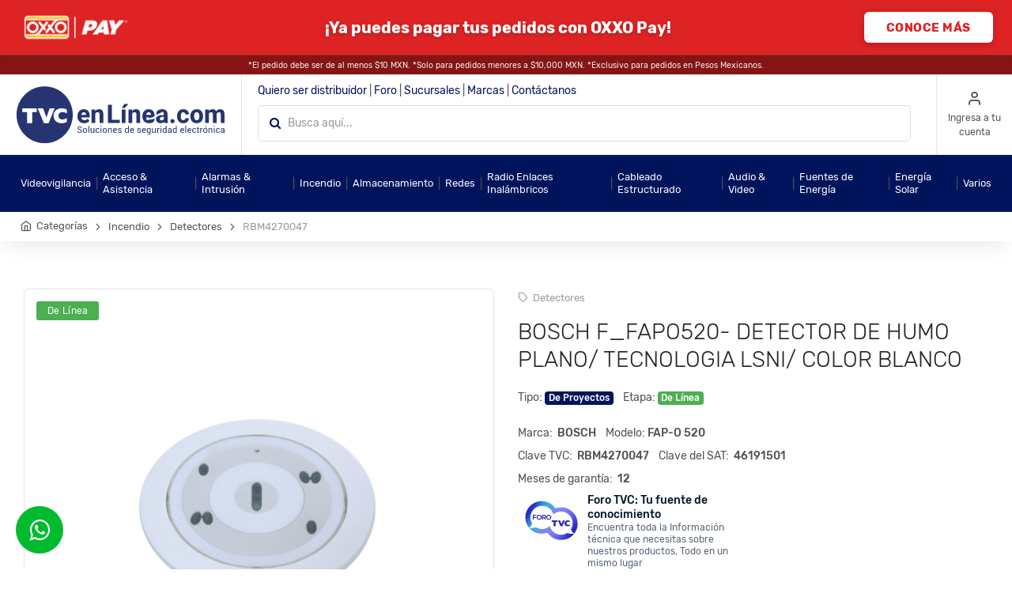

--- FILE ---
content_type: text/html; charset=UTF-8
request_url: https://tvc.mx/products/26737
body_size: 33897
content:
<!DOCTYPE html>
<html lang="es-MX">

<head>
      <!-- Google tag (gtag.js) -->
  <script async src="https://www.googletagmanager.com/gtag/js?id=AW-17412833620">
  </script>
  <script>
    window.dataLayer = window.dataLayer || [];

    function gtag() {
      dataLayer.push(arguments);
    }
    gtag('js', new Date());
    gtag('config', "AW-17412833620");
  </script>
      <!-- Google Tag Manager -->
  <script>
    const googleTagManagerId = "GTM-K4RLXTK";
    (function(w, d, s, l, i) {
      w[l] = w[l] || [];
      w[l].push({
        'gtm.start': new Date().getTime(),
        event: 'gtm.js'
      });
      var f = d.getElementsByTagName(s)[0],
        j = d.createElement(s),
        dl = l != 'dataLayer' ? '&l=' + l : '';
      j.async = true;
      j.src =
        'https://www.googletagmanager.com/gtm.js?id=' + i + dl;
      f.parentNode.insertBefore(j, f);
    })(window, document, 'script', 'dataLayer', googleTagManagerId);
  </script>
  <!-- End Google Tag Manager -->
  
  <meta charset="utf-8">
  <meta name="csrf-token" content="DbFkbArbYrwQ2kiLsu6IZKqcYrIdPmuDj9cHogdW">

    
  <title>BOSCH F_FAPO520- DETECTOR DE HUMO PLANO/ TECNOLOGIA LSNI/ COLOR BLANCO</title>
  <!-- SEO Meta Tags-->
  <meta name="description" content="BOSCH F_FAPO520- DETECTOR DE HUMO PLANO/ TECNOLOGIA LSNI/ COLOR BLANCO">
  <meta name="keywords" content="FAP-O 520,BOSCH,Detectores,Incendio">
  <!-- Mobile Specific Meta Tag-->
  <meta name="viewport" content="width=device-width, initial-scale=1, maximum-scale=1, user-scalable=no, height=device-height">


  <!-- Favicon and Apple Icons-->
  <link rel="icon" type="image/x-icon" href="favicon.ico">
  <link rel="icon" type="image/png" href="/favicon.png">
  <link rel="apple-touch-icon" href="touch-icon-iphone.png">
  <link rel="apple-touch-icon" sizes="152x152" href="touch-icon-ipad.png">
  <link rel="apple-touch-icon" sizes="180x180" href="touch-icon-iphone-retina.png">
  <link rel="apple-touch-icon" sizes="167x167" href="touch-icon-ipad-retina.png">
  <!-- Vendor Styles including: Bootstrap, Font Icons, Plugins, etc.-->
  <link rel="stylesheet" href="/unishop/css/vendor.min.css">
  <!-- Main Template Styles-->
  <link id="mainStyles" rel="stylesheet" href="/unishop/css/styles.min.css">
  <link href="/css/store.css?id=e38f7930d0d9aca09a4e" rel="stylesheet">
  <link href="/css/design-system.css?id=1449247fc882ca5a23ae" rel="stylesheet">

  
  <script>
    window.dataLayer = window.dataLayer || [];
  </script>
    <script async src="https://maps.googleapis.com/maps/api/js?key=AIzaSyAbqxCuGj2rRjpjd-VZ7vvfArECyW3Zkc8&libraries=places"></script>
      <!-- Global site tag (gtag.js) - Google Analytics -->
  <script async src="https://www.googletagmanager.com/gtag/js?id=UA-142794515-2"></script>
  <script>
    window.dataLayer = window.dataLayer || [];

    function gtag() {
      dataLayer.push(arguments);
    }
    gtag('js', new Date());
    const googleAnalyticsKey = {
      !!json_encode($googleAnalyticsKey) !!
    };
    gtag('config', googleAnalyticsKey);
  </script>
      
    <!-- Clean up legacy cookies -->
<script>
  function getCookie(name) {
    var nameEQ = name + "=";
    var ca = document.cookie.split(';');
    for (var i = 0; i < ca.length; i++) {
      var c = ca[i];
      while (c.charAt(0) == ' ') c = c.substring(1, c.length);
      if (c.indexOf(nameEQ) == 0) return c.substring(nameEQ.length, c.length);
    }
    return null;
  }

  function deleteCookie(name, domain, path) {
    document.cookie = name + "=; expires=Thu, 01 Jan 1970 00:00:00 UTC; path=" + path + "; domain=" + domain + ";";
  }

  function shouldDeleteFbCookie(cookieValue) {
    if (!cookieValue) return false;
    const parts = cookieValue.split('.');
    // FORMAT: fb.1.{unixtimestamp}.{id}
    if (parts.length >= 4 && parts[2]) {
      const timestamp = parseInt(parts[2], 10);
      return timestamp < 1743141600000
     }
    return false;
  }

  const fbcValue = getCookie('_fbc');
  if (shouldDeleteFbCookie(fbcValue)) {
    deleteCookie('_fbc', '.tvc.mx', '/');
  }

  const fbpValue = getCookie('_fbp');
  if (shouldDeleteFbCookie(fbpValue)) {
    deleteCookie('_fbp', '.tvc.mx', '/');
  }
  </script>


<!-- Facebook Meta Pixel Code -->
<script>
  !function(f,b,e,v,n,t,s)
  {if(f.fbq)return;n=f.fbq=function(){n.callMethod?
  n.callMethod.apply(n,arguments):n.queue.push(arguments)};
  if(!f._fbq)f._fbq=n;n.push=n;n.loaded=!0;n.version='2.0';
  n.queue=[];t=b.createElement(e);t.async=!0;
  t.src=v;s=b.getElementsByTagName(e)[0];
  s.parentNode.insertBefore(t,s)}(window, document,'script',
  'https://connect.facebook.net/en_US/fbevents.js');
  fbq('init', '1432878000592639');
  fbq('track', 'PageView');
  </script>
  <noscript><img height="1" width="1" style="display:none"
  src="https://www.facebook.com/tr?id=1432878000592639&ev=PageView&noscript=1"
  /></noscript>
  
  <meta name="google-site-verification" content="PxKoTDF_s2rx0GeZy5a33_-4rQZ_1sD06026-IW1CHQ" />
      <script>
    ! function(t, e) {
      var o, n, p, r;
      e.__SV || (window.posthog = e, e._i = [], e.init = function(i, s, a) {
        function g(t, e) {
          var o = e.split(".");
          2 == o.length && (t = t[o[0]], e = o[1]), t[e] = function() {
            t.push([e].concat(Array.prototype.slice.call(arguments, 0)))
          }
        }(p = t.createElement("script")).type = "text/javascript", p.async = !0, p.src = s.api_host.replace(".i.posthog.com", "-assets.i.posthog.com") + "/static/array.js", (r = t.getElementsByTagName("script")[0]).parentNode.insertBefore(p, r);
        var u = e;
        for (void 0 !== a ? u = e[a] = [] : a = "posthog", u.people = u.people || [], u.toString = function(t) {
            var e = "posthog";
            return "posthog" !== a && (e += "." + a), t || (e += " (stub)"), e
          }, u.people.toString = function() {
            return u.toString(1) + ".people (stub)"
          }, o = "init capture register register_once register_for_session unregister unregister_for_session getFeatureFlag getFeatureFlagPayload isFeatureEnabled reloadFeatureFlags updateEarlyAccessFeatureEnrollment getEarlyAccessFeatures on onFeatureFlags onSessionId getSurveys getActiveMatchingSurveys renderSurvey canRenderSurvey getNextSurveyStep identify setPersonProperties group resetGroups setPersonPropertiesForFlags resetPersonPropertiesForFlags setGroupPropertiesForFlags resetGroupPropertiesForFlags reset get_distinct_id getGroups get_session_id get_session_replay_url alias set_config startSessionRecording stopSessionRecording sessionRecordingStarted captureException loadToolbar get_property getSessionProperty createPersonProfile opt_in_capturing opt_out_capturing has_opted_in_capturing has_opted_out_capturing clear_opt_in_out_capturing debug".split(" "), n = 0; n < o.length; n++) g(u, o[n]);
        e._i.push([i, s, a])
      }, e.__SV = 1)
    }(document, window.posthog || []);
  </script>
  </head>
<!-- Body-->


<body>
    <!-- Google Tag Manager (noscript) -->
  <noscript>
    <iframe src="https://www.googletagmanager.com/ns.html?id=GTM-K4RLXTK" height="0"
      width="0" style="display:none;visibility:hidden"></iframe>
  </noscript>
  <!-- End Google Tag Manager (noscript) -->
    <!-- Page Content-->
  <div id="app">
        <!-- Header-->
    <header class="site-header">
  <url-builder-component :category-id="144"></url-builder-component>
<promo-top-bar-component :promos="[{&quot;id&quot;:58,&quot;name&quot;:&quot;OXXO PAY&quot;,&quot;start_date&quot;:&quot;2026-01-12T22:31:00-06:00&quot;,&quot;end_date&quot;:&quot;2026-01-25T18:59:00-06:00&quot;,&quot;title&quot;:&quot;\u00a1Ya puedes pagar tus pedidos con OXXO Pay!&quot;,&quot;has_countdown&quot;:false,&quot;button_text&quot;:&quot;CONOCE M\u00c1S&quot;,&quot;link_url&quot;:&quot;https:\/\/link.tvc.mx\/top-oxxopay&quot;,&quot;button_style&quot;:&quot;background-color: #FFF; color: #de2324;&quot;,&quot;background_style&quot;:&quot;#de2324;&quot;,&quot;logo_url&quot;:&quot;https:\/\/contenidos.tvc.mx\/hubfs\/assets\/topbar\/oxxo-pay.png&quot;,&quot;terms_and_conditions&quot;:&quot;*El pedido debe ser de al menos $10 MXN. *Solo para pedidos menores a $10,000 MXN. *Exclusivo para pedidos en Pesos Mexicanos.&quot;}]"></promo-top-bar-component>
  

  <!-- Topbar-->
  <div class="topbar d-flex justify-content-between">
      <!-- Logo-->
      <div class="site-branding d-flex">
        <a href="/" class="tvc-navbar-logo align-self-center">
            <img src="/images/store/tvc-logo-symbol.svg" alt="TVC En Línea..." />
           </a>
      </div>

      <!-- Search -->
      <div class="search-box-wrap d-flex flex-column justify-content-center">

          <div class="header-links text-nowrap no-stuck-item-header-links">
                                <a class="text-decoration-none text-primary" href="/distribuidor">Quiero ser distribuidor</a>
                  <span> &#124; </span>
                                          <a class="text-decoration-none text-primary" href="https://foro.tvc.mx/">Foro</a>
              <span> &#124; </span>
              <a class="text-decoration-none text-primary" href="/sucursales">Sucursales</a>
              <span> &#124; </span>
              <a class="text-decoration-none text-primary" href="https://tvc.mx/directorio">Marcas</a>
              <span> &#124; </span>
              <a class="text-decoration-none text-primary" href="/contacto">Contáctanos</a>
                       </div>
                    <product-search-bar-input-component
          :typesense-client-search-config="{&quot;searchUrl&quot;:&quot;https:\/\/typesense.tvc.mx:443\/multi_search&quot;,&quot;params&quot;:{&quot;products&quot;:{&quot;q&quot;:&quot;&quot;,&quot;collection&quot;:&quot;products_alias&quot;,&quot;query_by&quot;:&quot;category_tree,brand_name,name,model,provider_model,overview_text&quot;,&quot;infix&quot;:&quot;off,off,off,off,always,off&quot;,&quot;query_by_weights&quot;:&quot;6,5,4,3,2,1&quot;,&quot;snippet_threshold&quot;:300,&quot;sort_by&quot;:&quot;_text_match:desc&quot;,&quot;highlight_fields&quot;:&quot;name,model,provider_model,brand_name,category_tree&quot;,&quot;exhaustive_search&quot;:false,&quot;per_page&quot;:20,&quot;enable_analytics&quot;:true,&quot;num_typos&quot;:&quot;1,1,1,0,2,1&quot;,&quot;text_match_type&quot;:&quot;sum_score&quot;,&quot;prioritize_exact_match&quot;:true,&quot;drop_tokens_threshold&quot;:20,&quot;drop_tokens_mode&quot;:&quot;right_to_left&quot;,&quot;stopwords&quot;:&quot;e-commerce&quot;},&quot;categories&quot;:{&quot;q&quot;:&quot;&quot;,&quot;collection&quot;:&quot;last_level_categories_alias&quot;,&quot;query_by&quot;:&quot;tree&quot;,&quot;query_by_weights&quot;:&quot;1&quot;,&quot;snippet_threshold&quot;:300,&quot;sort_by&quot;:&quot;_text_match:desc&quot;,&quot;highlight_fields&quot;:&quot;tree&quot;,&quot;exhaustive_search&quot;:false,&quot;per_page&quot;:10,&quot;num_typos&quot;:10,&quot;text_match_type&quot;:&quot;sum_score&quot;,&quot;prioritize_exact_match&quot;:true}},&quot;headers&quot;:{&quot;X-TYPESENSE-API-KEY&quot;:&quot;Yo7gSPZ2hvaCUifboV5aWd8oIpPUJQ26&quot;,&quot;X-TYPESENSE-USER-ID&quot;:&quot;&quot;,&quot;Content-Type&quot;:&quot;application\/json&quot;}}"
          :last-search="&quot;&quot;"
          >
          <template slot="search-box-promo">
            
              
            </template>
          </product-search-bar-input-component>
                </div>

      
      <!-- Toolbar-->
      <div class="toolbar d-flex">
          


          
          <div
class="toolbar-item hidden-on-mobile"
>

              <a href="/auth">
        <div>
          <i class="icon-user"></i>
          <span class="text-label">
            Ingresa a tu cuenta
          </span>
        </div>
      </a>
      </div>

          

          <div class="toolbar-item visible-on-mobile mobile-menu-toggle">
              <a href="#">
                  <div>
                    <i class="icon-menu"></i>
                    <span class="text-label hidden-on-mobile">
                      Menú
                    </span>
                  </div>
              </a>
          </div>


      </div>
      
      <!-- Mobile Menu-->

      <div class="mobile-menu">
                    <!-- Toolbar-->
          <div class="toolbar">
              

              <div
class="toolbar-item"
>

              <a href="/auth">
        <div>
          <i class="icon-user"></i>
          <span class="text-label">
            Ingresa a tu cuenta
          </span>
        </div>
      </a>
      </div>


          </div>
          <!-- Slideable (Mobile) Menu-->
          <nav class="slideable-menu">
              <ul class="menu" data-initial-height="385">
                                        <li class=" bg-primary">
                          <span>
                              <a class="text-light" href="/categories/1">
                                  Videovigilancia </a>
                              <span class="sub-menu-toggle"></span>
                          </span>
                      </li>
                                        <li class=" bg-primary">
                          <span>
                              <a class="text-light" href="/categories/66">
                                  Acceso &amp; Asistencia </a>
                              <span class="sub-menu-toggle"></span>
                          </span>
                      </li>
                                        <li class=" bg-primary">
                          <span>
                              <a class="text-light" href="/categories/115">
                                  Alarmas &amp; Intrusión </a>
                              <span class="sub-menu-toggle"></span>
                          </span>
                      </li>
                                        <li class=" bg-primary">
                          <span>
                              <a class="text-light" href="/categories/141">
                                  Incendio </a>
                              <span class="sub-menu-toggle"></span>
                          </span>
                      </li>
                                        <li class=" bg-primary">
                          <span>
                              <a class="text-light" href="/categories/148">
                                  Almacenamiento </a>
                              <span class="sub-menu-toggle"></span>
                          </span>
                      </li>
                                        <li class=" bg-primary">
                          <span>
                              <a class="text-light" href="/categories/155">
                                  Redes </a>
                              <span class="sub-menu-toggle"></span>
                          </span>
                      </li>
                                        <li class=" bg-primary">
                          <span>
                              <a class="text-light" href="/categories/408">
                                  Radio Enlaces Inalámbricos </a>
                              <span class="sub-menu-toggle"></span>
                          </span>
                      </li>
                                        <li class=" bg-primary">
                          <span>
                              <a class="text-light" href="/categories/156">
                                  Cableado Estructurado </a>
                              <span class="sub-menu-toggle"></span>
                          </span>
                      </li>
                                        <li class=" bg-primary">
                          <span>
                              <a class="text-light" href="/categories/214">
                                  Audio &amp; Video </a>
                              <span class="sub-menu-toggle"></span>
                          </span>
                      </li>
                                        <li class=" bg-primary">
                          <span>
                              <a class="text-light" href="/categories/227">
                                  Fuentes de Energía </a>
                              <span class="sub-menu-toggle"></span>
                          </span>
                      </li>
                                        <li class=" bg-primary">
                          <span>
                              <a class="text-light" href="/categories/200">
                                  Energía Solar </a>
                              <span class="sub-menu-toggle"></span>
                          </span>
                      </li>
                                        <li class=" bg-primary">
                          <span>
                              <a class="text-light" href="/categories/300">
                                  Varios </a>
                              <span class="sub-menu-toggle"></span>
                          </span>
                      </li>
                  
                  <li class="">
                      <span>
                          <a href="https://info.tvc.mx/presenciales">Cursos presenciales</a>
                      </span>
                  </li>
                  <li class="">
                      <span>
                          <a href="https://info.tvc.mx/webinars">Webinars</a>
                      </span>
                  </li>

                                        <li class="">
                          <span>
                              <a href="/auth">Regístrate</a>
                          </span>
                      </li>
                                </ul>
          </nav>
      </div>
  </div>
  <!-- Navbar-->
  <div class="navbar no-stuck-item-categories-menu">

      <!-- Main Navigation-->
      <nav class="site-menu">
          <ul class="no-stuck-items">
                                <categories-mega-menu-component :division="{&quot;id&quot;:1,&quot;created_at&quot;:&quot;2019-09-14T17:29:11.000000Z&quot;,&quot;updated_at&quot;:&quot;2020-04-16T20:02:22.000000Z&quot;,&quot;parent_category_id&quot;:null,&quot;datasheet_id&quot;:null,&quot;abbreviation&quot;:null,&quot;name&quot;:&quot;Videovigilancia&quot;,&quot;sat_key&quot;:null,&quot;activate_desactivate&quot;:1,&quot;sort_order&quot;:1,&quot;name_es&quot;:&quot;Videovigilancia&quot;,&quot;name_en&quot;:&quot;&quot;,&quot;all_parents&quot;:null,&quot;all_children&quot;:[{&quot;id&quot;:914,&quot;created_at&quot;:&quot;2024-10-16T16:49:27.000000Z&quot;,&quot;updated_at&quot;:&quot;2024-10-16T16:49:27.000000Z&quot;,&quot;parent_category_id&quot;:1,&quot;datasheet_id&quot;:null,&quot;abbreviation&quot;:&quot;CBL&quot;,&quot;name&quot;:&quot;Cable&quot;,&quot;sat_key&quot;:null,&quot;activate_desactivate&quot;:1,&quot;sort_order&quot;:null,&quot;name_es&quot;:&quot;Cable&quot;,&quot;name_en&quot;:&quot;&quot;,&quot;all_children&quot;:[{&quot;id&quot;:918,&quot;created_at&quot;:&quot;2024-10-16T16:50:43.000000Z&quot;,&quot;updated_at&quot;:&quot;2024-10-16T16:50:43.000000Z&quot;,&quot;parent_category_id&quot;:914,&quot;datasheet_id&quot;:null,&quot;abbreviation&quot;:&quot;SMS&quot;,&quot;name&quot;:&quot;Siam\u00e9s&quot;,&quot;sat_key&quot;:null,&quot;activate_desactivate&quot;:1,&quot;sort_order&quot;:null,&quot;name_es&quot;:&quot;Siam\u00e9s&quot;,&quot;name_en&quot;:&quot;&quot;,&quot;all_children&quot;:[],&quot;banner&quot;:&quot;&quot;}],&quot;banner&quot;:&quot;&quot;},{&quot;id&quot;:948,&quot;created_at&quot;:&quot;2025-04-02T02:51:59.000000Z&quot;,&quot;updated_at&quot;:&quot;2025-04-02T02:51:59.000000Z&quot;,&quot;parent_category_id&quot;:1,&quot;datasheet_id&quot;:null,&quot;abbreviation&quot;:&quot;ANB&quot;,&quot;name&quot;:&quot;Almacenamiento en la Nube&quot;,&quot;sat_key&quot;:null,&quot;activate_desactivate&quot;:1,&quot;sort_order&quot;:null,&quot;name_es&quot;:&quot;Almacenamiento en la Nube&quot;,&quot;name_en&quot;:&quot;&quot;,&quot;all_children&quot;:[],&quot;banner&quot;:&quot;&quot;},{&quot;id&quot;:703,&quot;created_at&quot;:&quot;2024-08-07T19:56:39.000000Z&quot;,&quot;updated_at&quot;:&quot;2024-08-07T19:56:39.000000Z&quot;,&quot;parent_category_id&quot;:1,&quot;datasheet_id&quot;:null,&quot;abbreviation&quot;:&quot;DSF&quot;,&quot;name&quot;:&quot;Software&quot;,&quot;sat_key&quot;:null,&quot;activate_desactivate&quot;:1,&quot;sort_order&quot;:null,&quot;name_es&quot;:&quot;Software&quot;,&quot;name_en&quot;:&quot;&quot;,&quot;all_children&quot;:[{&quot;id&quot;:708,&quot;created_at&quot;:&quot;2024-08-07T20:06:21.000000Z&quot;,&quot;updated_at&quot;:&quot;2024-08-07T20:06:21.000000Z&quot;,&quot;parent_category_id&quot;:703,&quot;datasheet_id&quot;:null,&quot;abbreviation&quot;:&quot;DSP&quot;,&quot;name&quot;:&quot;Dahua DSS&quot;,&quot;sat_key&quot;:null,&quot;activate_desactivate&quot;:1,&quot;sort_order&quot;:null,&quot;name_es&quot;:&quot;Dahua DSS&quot;,&quot;name_en&quot;:&quot;&quot;,&quot;all_children&quot;:[],&quot;banner&quot;:&quot;&quot;},{&quot;id&quot;:713,&quot;created_at&quot;:&quot;2024-08-07T22:13:27.000000Z&quot;,&quot;updated_at&quot;:&quot;2024-08-07T22:13:27.000000Z&quot;,&quot;parent_category_id&quot;:703,&quot;datasheet_id&quot;:null,&quot;abbreviation&quot;:&quot;DAO&quot;,&quot;name&quot;:&quot;DSS ALL IN ONE &quot;,&quot;sat_key&quot;:null,&quot;activate_desactivate&quot;:1,&quot;sort_order&quot;:null,&quot;name_es&quot;:&quot;DSS ALL IN ONE &quot;,&quot;name_en&quot;:&quot;&quot;,&quot;all_children&quot;:[],&quot;banner&quot;:&quot;&quot;},{&quot;id&quot;:738,&quot;created_at&quot;:&quot;2024-08-07T23:30:24.000000Z&quot;,&quot;updated_at&quot;:&quot;2024-08-07T23:30:24.000000Z&quot;,&quot;parent_category_id&quot;:703,&quot;datasheet_id&quot;:null,&quot;abbreviation&quot;:&quot;DBC&quot;,&quot;name&quot;:&quot;Mobile Center &quot;,&quot;sat_key&quot;:null,&quot;activate_desactivate&quot;:1,&quot;sort_order&quot;:null,&quot;name_es&quot;:&quot;Mobile Center &quot;,&quot;name_en&quot;:&quot;&quot;,&quot;all_children&quot;:[],&quot;banner&quot;:&quot;&quot;},{&quot;id&quot;:743,&quot;created_at&quot;:&quot;2024-08-14T22:34:38.000000Z&quot;,&quot;updated_at&quot;:&quot;2024-08-14T22:37:50.000000Z&quot;,&quot;parent_category_id&quot;:703,&quot;datasheet_id&quot;:null,&quot;abbreviation&quot;:&quot;MPS&quot;,&quot;name&quot;:&quot;Dahua MPS&quot;,&quot;sat_key&quot;:null,&quot;activate_desactivate&quot;:1,&quot;sort_order&quot;:null,&quot;name_es&quot;:&quot;Dahua MPS&quot;,&quot;name_en&quot;:null,&quot;all_children&quot;:[],&quot;banner&quot;:&quot;&quot;},{&quot;id&quot;:759,&quot;created_at&quot;:&quot;2024-08-15T00:05:43.000000Z&quot;,&quot;updated_at&quot;:&quot;2024-08-15T00:05:43.000000Z&quot;,&quot;parent_category_id&quot;:703,&quot;datasheet_id&quot;:null,&quot;abbreviation&quot;:&quot;BVM&quot;,&quot;name&quot;:&quot;Bosch BVMS&quot;,&quot;sat_key&quot;:null,&quot;activate_desactivate&quot;:1,&quot;sort_order&quot;:null,&quot;name_es&quot;:&quot;Bosch BVMS&quot;,&quot;name_en&quot;:&quot;&quot;,&quot;all_children&quot;:[],&quot;banner&quot;:&quot;&quot;}],&quot;banner&quot;:&quot;&quot;},{&quot;id&quot;:718,&quot;created_at&quot;:&quot;2024-08-07T22:25:53.000000Z&quot;,&quot;updated_at&quot;:&quot;2024-08-07T22:25:53.000000Z&quot;,&quot;parent_category_id&quot;:1,&quot;datasheet_id&quot;:null,&quot;abbreviation&quot;:&quot;DSA&quot;,&quot;name&quot;:&quot;Almacenamiento IP&quot;,&quot;sat_key&quot;:null,&quot;activate_desactivate&quot;:1,&quot;sort_order&quot;:null,&quot;name_es&quot;:&quot;Almacenamiento IP&quot;,&quot;name_en&quot;:&quot;&quot;,&quot;all_children&quot;:[{&quot;id&quot;:723,&quot;created_at&quot;:&quot;2024-08-07T22:27:47.000000Z&quot;,&quot;updated_at&quot;:&quot;2025-04-22T20:44:39.000000Z&quot;,&quot;parent_category_id&quot;:718,&quot;datasheet_id&quot;:null,&quot;abbreviation&quot;:&quot;EVS&quot;,&quot;name&quot;:&quot;Sistemas de Almacenamiento IP (EVS) &quot;,&quot;sat_key&quot;:null,&quot;activate_desactivate&quot;:1,&quot;sort_order&quot;:null,&quot;name_es&quot;:&quot;Sistemas de Almacenamiento IP (EVS) &quot;,&quot;name_en&quot;:null,&quot;all_children&quot;:[],&quot;banner&quot;:&quot;&quot;}],&quot;banner&quot;:&quot;&quot;},{&quot;id&quot;:728,&quot;created_at&quot;:&quot;2024-08-07T22:37:03.000000Z&quot;,&quot;updated_at&quot;:&quot;2024-08-07T22:37:03.000000Z&quot;,&quot;parent_category_id&quot;:1,&quot;datasheet_id&quot;:null,&quot;abbreviation&quot;:&quot;DVI&quot;,&quot;name&quot;:&quot;Video Vigilancia Inteligente &quot;,&quot;sat_key&quot;:null,&quot;activate_desactivate&quot;:1,&quot;sort_order&quot;:null,&quot;name_es&quot;:&quot;Video Vigilancia Inteligente &quot;,&quot;name_en&quot;:&quot;&quot;,&quot;all_children&quot;:[{&quot;id&quot;:733,&quot;created_at&quot;:&quot;2024-08-07T22:37:52.000000Z&quot;,&quot;updated_at&quot;:&quot;2024-08-07T23:26:12.000000Z&quot;,&quot;parent_category_id&quot;:728,&quot;datasheet_id&quot;:null,&quot;abbreviation&quot;:&quot;VVI&quot;,&quot;name&quot;:&quot;IVSS Dahua &quot;,&quot;sat_key&quot;:null,&quot;activate_desactivate&quot;:1,&quot;sort_order&quot;:null,&quot;name_es&quot;:&quot;IVSS Dahua &quot;,&quot;name_en&quot;:null,&quot;all_children&quot;:[],&quot;banner&quot;:&quot;&quot;}],&quot;banner&quot;:&quot;&quot;},{&quot;id&quot;:2,&quot;created_at&quot;:&quot;2019-09-14T17:29:11.000000Z&quot;,&quot;updated_at&quot;:&quot;2019-09-14T17:29:11.000000Z&quot;,&quot;parent_category_id&quot;:1,&quot;datasheet_id&quot;:null,&quot;abbreviation&quot;:null,&quot;name&quot;:&quot;C\u00e1maras IP&quot;,&quot;sat_key&quot;:null,&quot;activate_desactivate&quot;:1,&quot;sort_order&quot;:1,&quot;name_es&quot;:&quot;C\u00e1maras IP&quot;,&quot;name_en&quot;:&quot;&quot;,&quot;all_children&quot;:[{&quot;id&quot;:3,&quot;created_at&quot;:&quot;2019-09-14T17:29:11.000000Z&quot;,&quot;updated_at&quot;:&quot;2025-01-08T17:30:42.000000Z&quot;,&quot;parent_category_id&quot;:2,&quot;datasheet_id&quot;:39,&quot;abbreviation&quot;:null,&quot;name&quot;:&quot;Bullet&quot;,&quot;sat_key&quot;:null,&quot;activate_desactivate&quot;:1,&quot;sort_order&quot;:0,&quot;name_es&quot;:&quot;Bullet&quot;,&quot;name_en&quot;:&quot;&quot;,&quot;all_children&quot;:[],&quot;banner&quot;:&quot;&quot;},{&quot;id&quot;:4,&quot;created_at&quot;:&quot;2019-09-14T17:29:11.000000Z&quot;,&quot;updated_at&quot;:&quot;2025-01-08T17:30:42.000000Z&quot;,&quot;parent_category_id&quot;:2,&quot;datasheet_id&quot;:39,&quot;abbreviation&quot;:null,&quot;name&quot;:&quot;Domo&quot;,&quot;sat_key&quot;:null,&quot;activate_desactivate&quot;:1,&quot;sort_order&quot;:0,&quot;name_es&quot;:&quot;Domo&quot;,&quot;name_en&quot;:&quot;&quot;,&quot;all_children&quot;:[],&quot;banner&quot;:&quot;&quot;},{&quot;id&quot;:5,&quot;created_at&quot;:&quot;2019-09-14T17:29:11.000000Z&quot;,&quot;updated_at&quot;:&quot;2025-01-08T17:30:42.000000Z&quot;,&quot;parent_category_id&quot;:2,&quot;datasheet_id&quot;:39,&quot;abbreviation&quot;:null,&quot;name&quot;:&quot;Profesionales&quot;,&quot;sat_key&quot;:null,&quot;activate_desactivate&quot;:1,&quot;sort_order&quot;:0,&quot;name_es&quot;:&quot;Profesionales&quot;,&quot;name_en&quot;:&quot;&quot;,&quot;all_children&quot;:[],&quot;banner&quot;:&quot;&quot;},{&quot;id&quot;:6,&quot;created_at&quot;:&quot;2019-09-14T17:29:11.000000Z&quot;,&quot;updated_at&quot;:&quot;2025-01-08T17:30:42.000000Z&quot;,&quot;parent_category_id&quot;:2,&quot;datasheet_id&quot;:39,&quot;abbreviation&quot;:null,&quot;name&quot;:&quot;PTZ&quot;,&quot;sat_key&quot;:null,&quot;activate_desactivate&quot;:1,&quot;sort_order&quot;:0,&quot;name_es&quot;:&quot;PTZ&quot;,&quot;name_en&quot;:&quot;&quot;,&quot;all_children&quot;:[],&quot;banner&quot;:&quot;&quot;},{&quot;id&quot;:7,&quot;created_at&quot;:&quot;2019-09-14T17:29:11.000000Z&quot;,&quot;updated_at&quot;:&quot;2025-01-08T17:30:42.000000Z&quot;,&quot;parent_category_id&quot;:2,&quot;datasheet_id&quot;:39,&quot;abbreviation&quot;:null,&quot;name&quot;:&quot;Panor\u00e1micas 180&quot;,&quot;sat_key&quot;:null,&quot;activate_desactivate&quot;:1,&quot;sort_order&quot;:0,&quot;name_es&quot;:&quot;Panor\u00e1micas 180&quot;,&quot;name_en&quot;:&quot;&quot;,&quot;all_children&quot;:[],&quot;banner&quot;:&quot;&quot;},{&quot;id&quot;:8,&quot;created_at&quot;:&quot;2019-09-14T17:29:11.000000Z&quot;,&quot;updated_at&quot;:&quot;2025-01-08T17:30:42.000000Z&quot;,&quot;parent_category_id&quot;:2,&quot;datasheet_id&quot;:39,&quot;abbreviation&quot;:null,&quot;name&quot;:&quot;Fisheye 360&quot;,&quot;sat_key&quot;:null,&quot;activate_desactivate&quot;:1,&quot;sort_order&quot;:0,&quot;name_es&quot;:&quot;Fisheye 360&quot;,&quot;name_en&quot;:&quot;&quot;,&quot;all_children&quot;:[],&quot;banner&quot;:&quot;&quot;},{&quot;id&quot;:9,&quot;created_at&quot;:&quot;2019-09-14T17:29:11.000000Z&quot;,&quot;updated_at&quot;:&quot;2025-01-08T17:30:42.000000Z&quot;,&quot;parent_category_id&quot;:2,&quot;datasheet_id&quot;:39,&quot;abbreviation&quot;:null,&quot;name&quot;:&quot;T\u00e9rmicas&quot;,&quot;sat_key&quot;:null,&quot;activate_desactivate&quot;:1,&quot;sort_order&quot;:0,&quot;name_es&quot;:&quot;T\u00e9rmicas&quot;,&quot;name_en&quot;:&quot;&quot;,&quot;all_children&quot;:[],&quot;banner&quot;:&quot;&quot;},{&quot;id&quot;:10,&quot;created_at&quot;:&quot;2019-09-14T17:29:11.000000Z&quot;,&quot;updated_at&quot;:&quot;2025-01-08T17:30:42.000000Z&quot;,&quot;parent_category_id&quot;:2,&quot;datasheet_id&quot;:39,&quot;abbreviation&quot;:null,&quot;name&quot;:&quot;LPR&quot;,&quot;sat_key&quot;:null,&quot;activate_desactivate&quot;:1,&quot;sort_order&quot;:0,&quot;name_es&quot;:&quot;LPR&quot;,&quot;name_en&quot;:&quot;&quot;,&quot;all_children&quot;:[],&quot;banner&quot;:&quot;&quot;},{&quot;id&quot;:11,&quot;created_at&quot;:&quot;2019-09-14T17:29:11.000000Z&quot;,&quot;updated_at&quot;:&quot;2025-01-08T17:30:42.000000Z&quot;,&quot;parent_category_id&quot;:2,&quot;datasheet_id&quot;:39,&quot;abbreviation&quot;:null,&quot;name&quot;:&quot;Cubo \/ Mini&quot;,&quot;sat_key&quot;:null,&quot;activate_desactivate&quot;:1,&quot;sort_order&quot;:0,&quot;name_es&quot;:&quot;Cubo \/ Mini&quot;,&quot;name_en&quot;:&quot;&quot;,&quot;all_children&quot;:[],&quot;banner&quot;:&quot;&quot;},{&quot;id&quot;:12,&quot;created_at&quot;:&quot;2019-09-14T17:29:11.000000Z&quot;,&quot;updated_at&quot;:&quot;2025-01-08T17:30:42.000000Z&quot;,&quot;parent_category_id&quot;:2,&quot;datasheet_id&quot;:39,&quot;abbreviation&quot;:null,&quot;name&quot;:&quot;Antiexplosi\u00f3n&quot;,&quot;sat_key&quot;:null,&quot;activate_desactivate&quot;:1,&quot;sort_order&quot;:0,&quot;name_es&quot;:&quot;Antiexplosi\u00f3n&quot;,&quot;name_en&quot;:&quot;&quot;,&quot;all_children&quot;:[],&quot;banner&quot;:&quot;&quot;},{&quot;id&quot;:13,&quot;created_at&quot;:&quot;2019-09-14T17:29:11.000000Z&quot;,&quot;updated_at&quot;:&quot;2025-01-08T17:30:42.000000Z&quot;,&quot;parent_category_id&quot;:2,&quot;datasheet_id&quot;:39,&quot;abbreviation&quot;:&quot;CAP&quot;,&quot;name&quot;:&quot;Conteo y An\u00e1lisis de Personas&quot;,&quot;sat_key&quot;:null,&quot;activate_desactivate&quot;:1,&quot;sort_order&quot;:0,&quot;name_es&quot;:&quot;Conteo y An\u00e1lisis de Personas&quot;,&quot;name_en&quot;:null,&quot;all_children&quot;:[],&quot;banner&quot;:&quot;&quot;},{&quot;id&quot;:14,&quot;created_at&quot;:&quot;2019-09-14T17:29:11.000000Z&quot;,&quot;updated_at&quot;:&quot;2025-01-08T17:30:42.000000Z&quot;,&quot;parent_category_id&quot;:2,&quot;datasheet_id&quot;:39,&quot;abbreviation&quot;:null,&quot;name&quot;:&quot;Reconocimiento Facial&quot;,&quot;sat_key&quot;:null,&quot;activate_desactivate&quot;:1,&quot;sort_order&quot;:0,&quot;name_es&quot;:&quot;Reconocimiento Facial&quot;,&quot;name_en&quot;:&quot;&quot;,&quot;all_children&quot;:[],&quot;banner&quot;:&quot;&quot;},{&quot;id&quot;:15,&quot;created_at&quot;:&quot;2019-09-14T17:29:11.000000Z&quot;,&quot;updated_at&quot;:&quot;2025-01-14T06:54:42.000000Z&quot;,&quot;parent_category_id&quot;:2,&quot;datasheet_id&quot;:null,&quot;abbreviation&quot;:&quot;CAW&quot;,&quot;name&quot;:&quot;WiFi&quot;,&quot;sat_key&quot;:null,&quot;activate_desactivate&quot;:1,&quot;sort_order&quot;:0,&quot;name_es&quot;:&quot;WiFi&quot;,&quot;name_en&quot;:null,&quot;all_children&quot;:[],&quot;banner&quot;:&quot;&quot;},{&quot;id&quot;:16,&quot;created_at&quot;:&quot;2019-09-14T17:29:11.000000Z&quot;,&quot;updated_at&quot;:&quot;2025-01-08T17:30:42.000000Z&quot;,&quot;parent_category_id&quot;:2,&quot;datasheet_id&quot;:39,&quot;abbreviation&quot;:null,&quot;name&quot;:&quot;Encoder&quot;,&quot;sat_key&quot;:null,&quot;activate_desactivate&quot;:1,&quot;sort_order&quot;:0,&quot;name_es&quot;:&quot;Encoder&quot;,&quot;name_en&quot;:&quot;&quot;,&quot;all_children&quot;:[],&quot;banner&quot;:&quot;&quot;}],&quot;banner&quot;:&quot;&quot;},{&quot;id&quot;:17,&quot;created_at&quot;:&quot;2019-09-14T17:29:11.000000Z&quot;,&quot;updated_at&quot;:&quot;2019-09-14T17:29:11.000000Z&quot;,&quot;parent_category_id&quot;:1,&quot;datasheet_id&quot;:null,&quot;abbreviation&quot;:null,&quot;name&quot;:&quot;NVR&#039;s&quot;,&quot;sat_key&quot;:null,&quot;activate_desactivate&quot;:1,&quot;sort_order&quot;:2,&quot;name_es&quot;:&quot;NVR&#039;s&quot;,&quot;name_en&quot;:&quot;&quot;,&quot;all_children&quot;:[{&quot;id&quot;:18,&quot;created_at&quot;:&quot;2019-09-14T17:29:11.000000Z&quot;,&quot;updated_at&quot;:&quot;2023-01-18T00:16:25.000000Z&quot;,&quot;parent_category_id&quot;:17,&quot;datasheet_id&quot;:34,&quot;abbreviation&quot;:null,&quot;name&quot;:&quot;NVR&#039;s de 4 Canales&quot;,&quot;sat_key&quot;:null,&quot;activate_desactivate&quot;:1,&quot;sort_order&quot;:0,&quot;name_es&quot;:&quot;NVR&#039;s de 4 Canales&quot;,&quot;name_en&quot;:&quot;&quot;,&quot;all_children&quot;:[],&quot;banner&quot;:&quot;&quot;},{&quot;id&quot;:19,&quot;created_at&quot;:&quot;2019-09-14T17:29:11.000000Z&quot;,&quot;updated_at&quot;:&quot;2023-01-18T00:16:25.000000Z&quot;,&quot;parent_category_id&quot;:17,&quot;datasheet_id&quot;:34,&quot;abbreviation&quot;:null,&quot;name&quot;:&quot;NVR&#039;s de 8 Canales&quot;,&quot;sat_key&quot;:null,&quot;activate_desactivate&quot;:1,&quot;sort_order&quot;:0,&quot;name_es&quot;:&quot;NVR&#039;s de 8 Canales&quot;,&quot;name_en&quot;:&quot;&quot;,&quot;all_children&quot;:[],&quot;banner&quot;:&quot;&quot;},{&quot;id&quot;:20,&quot;created_at&quot;:&quot;2019-09-14T17:29:11.000000Z&quot;,&quot;updated_at&quot;:&quot;2023-01-18T00:16:25.000000Z&quot;,&quot;parent_category_id&quot;:17,&quot;datasheet_id&quot;:34,&quot;abbreviation&quot;:null,&quot;name&quot;:&quot;NVR&#039;s de 16 Canales&quot;,&quot;sat_key&quot;:null,&quot;activate_desactivate&quot;:1,&quot;sort_order&quot;:0,&quot;name_es&quot;:&quot;NVR&#039;s de 16 Canales&quot;,&quot;name_en&quot;:&quot;&quot;,&quot;all_children&quot;:[],&quot;banner&quot;:&quot;&quot;},{&quot;id&quot;:21,&quot;created_at&quot;:&quot;2019-09-14T17:29:11.000000Z&quot;,&quot;updated_at&quot;:&quot;2023-01-18T00:16:25.000000Z&quot;,&quot;parent_category_id&quot;:17,&quot;datasheet_id&quot;:34,&quot;abbreviation&quot;:null,&quot;name&quot;:&quot;NVR&#039;s de 32 Canales&quot;,&quot;sat_key&quot;:null,&quot;activate_desactivate&quot;:1,&quot;sort_order&quot;:0,&quot;name_es&quot;:&quot;NVR&#039;s de 32 Canales&quot;,&quot;name_en&quot;:&quot;&quot;,&quot;all_children&quot;:[],&quot;banner&quot;:&quot;&quot;},{&quot;id&quot;:22,&quot;created_at&quot;:&quot;2019-09-14T17:29:11.000000Z&quot;,&quot;updated_at&quot;:&quot;2023-01-18T00:16:25.000000Z&quot;,&quot;parent_category_id&quot;:17,&quot;datasheet_id&quot;:34,&quot;abbreviation&quot;:null,&quot;name&quot;:&quot;NVR&#039;s Mayores a 32 Canales&quot;,&quot;sat_key&quot;:null,&quot;activate_desactivate&quot;:1,&quot;sort_order&quot;:0,&quot;name_es&quot;:&quot;NVR&#039;s Mayores a 32 Canales&quot;,&quot;name_en&quot;:&quot;&quot;,&quot;all_children&quot;:[],&quot;banner&quot;:&quot;&quot;},{&quot;id&quot;:23,&quot;created_at&quot;:&quot;2019-09-14T17:29:11.000000Z&quot;,&quot;updated_at&quot;:&quot;2019-09-14T17:29:11.000000Z&quot;,&quot;parent_category_id&quot;:17,&quot;datasheet_id&quot;:null,&quot;abbreviation&quot;:null,&quot;name&quot;:&quot;NVR&#039;s M\u00f3viles&quot;,&quot;sat_key&quot;:null,&quot;activate_desactivate&quot;:1,&quot;sort_order&quot;:0,&quot;name_es&quot;:&quot;NVR&#039;s M\u00f3viles&quot;,&quot;name_en&quot;:&quot;&quot;,&quot;all_children&quot;:[],&quot;banner&quot;:&quot;&quot;}],&quot;banner&quot;:&quot;&quot;},{&quot;id&quot;:24,&quot;created_at&quot;:&quot;2019-09-14T17:29:11.000000Z&quot;,&quot;updated_at&quot;:&quot;2019-09-14T17:29:11.000000Z&quot;,&quot;parent_category_id&quot;:1,&quot;datasheet_id&quot;:null,&quot;abbreviation&quot;:null,&quot;name&quot;:&quot;KITS CCTV HD&quot;,&quot;sat_key&quot;:null,&quot;activate_desactivate&quot;:1,&quot;sort_order&quot;:3,&quot;name_es&quot;:&quot;KITS CCTV HD&quot;,&quot;name_en&quot;:&quot;&quot;,&quot;all_children&quot;:[{&quot;id&quot;:330,&quot;created_at&quot;:&quot;2022-07-25T00:07:56.000000Z&quot;,&quot;updated_at&quot;:&quot;2022-07-25T00:07:56.000000Z&quot;,&quot;parent_category_id&quot;:24,&quot;datasheet_id&quot;:null,&quot;abbreviation&quot;:&quot;KIP&quot;,&quot;name&quot;:&quot;Kits IP&quot;,&quot;sat_key&quot;:null,&quot;activate_desactivate&quot;:1,&quot;sort_order&quot;:null,&quot;name_es&quot;:&quot;Kits IP&quot;,&quot;name_en&quot;:&quot;&quot;,&quot;all_children&quot;:[],&quot;banner&quot;:&quot;&quot;},{&quot;id&quot;:25,&quot;created_at&quot;:&quot;2019-09-14T17:29:11.000000Z&quot;,&quot;updated_at&quot;:&quot;2024-11-26T18:39:57.000000Z&quot;,&quot;parent_category_id&quot;:24,&quot;datasheet_id&quot;:5,&quot;abbreviation&quot;:&quot;PQC&quot;,&quot;name&quot;:&quot;Paquetes 4 Canales&quot;,&quot;sat_key&quot;:null,&quot;activate_desactivate&quot;:1,&quot;sort_order&quot;:0,&quot;name_es&quot;:&quot;Paquetes 4 Canales&quot;,&quot;name_en&quot;:null,&quot;all_children&quot;:[],&quot;banner&quot;:&quot;&quot;},{&quot;id&quot;:26,&quot;created_at&quot;:&quot;2019-09-14T17:29:11.000000Z&quot;,&quot;updated_at&quot;:&quot;2019-12-09T21:59:31.000000Z&quot;,&quot;parent_category_id&quot;:24,&quot;datasheet_id&quot;:null,&quot;abbreviation&quot;:&quot;PQO&quot;,&quot;name&quot;:&quot;Paquetes 8 Canales&quot;,&quot;sat_key&quot;:null,&quot;activate_desactivate&quot;:1,&quot;sort_order&quot;:0,&quot;name_es&quot;:&quot;Paquetes 8 Canales&quot;,&quot;name_en&quot;:&quot;&quot;,&quot;all_children&quot;:[],&quot;banner&quot;:&quot;&quot;}],&quot;banner&quot;:&quot;&quot;},{&quot;id&quot;:431,&quot;created_at&quot;:&quot;2022-09-27T21:16:32.000000Z&quot;,&quot;updated_at&quot;:&quot;2022-09-27T22:02:23.000000Z&quot;,&quot;parent_category_id&quot;:1,&quot;datasheet_id&quot;:null,&quot;abbreviation&quot;:&quot;DAM&quot;,&quot;name&quot;:&quot;M\u00f3viles&quot;,&quot;sat_key&quot;:null,&quot;activate_desactivate&quot;:1,&quot;sort_order&quot;:4,&quot;name_es&quot;:&quot;M\u00f3viles&quot;,&quot;name_en&quot;:&quot;&quot;,&quot;all_children&quot;:[{&quot;id&quot;:435,&quot;created_at&quot;:&quot;2022-09-27T21:44:11.000000Z&quot;,&quot;updated_at&quot;:&quot;2024-12-05T17:17:46.000000Z&quot;,&quot;parent_category_id&quot;:431,&quot;datasheet_id&quot;:44,&quot;abbreviation&quot;:&quot;DVM&quot;,&quot;name&quot;:&quot;DVRs y NVRs m\u00f3viles&quot;,&quot;sat_key&quot;:null,&quot;activate_desactivate&quot;:1,&quot;sort_order&quot;:null,&quot;name_es&quot;:&quot;DVRs y NVRs m\u00f3viles&quot;,&quot;name_en&quot;:&quot;&quot;,&quot;all_children&quot;:[],&quot;banner&quot;:&quot;&quot;},{&quot;id&quot;:439,&quot;created_at&quot;:&quot;2022-09-27T21:44:46.000000Z&quot;,&quot;updated_at&quot;:&quot;2025-01-08T17:30:42.000000Z&quot;,&quot;parent_category_id&quot;:431,&quot;datasheet_id&quot;:39,&quot;abbreviation&quot;:&quot;DMC&quot;,&quot;name&quot;:&quot;C\u00e1maras&quot;,&quot;sat_key&quot;:null,&quot;activate_desactivate&quot;:1,&quot;sort_order&quot;:null,&quot;name_es&quot;:&quot;C\u00e1maras&quot;,&quot;name_en&quot;:&quot;&quot;,&quot;all_children&quot;:[],&quot;banner&quot;:&quot;&quot;},{&quot;id&quot;:443,&quot;created_at&quot;:&quot;2022-09-27T21:45:16.000000Z&quot;,&quot;updated_at&quot;:&quot;2024-12-20T17:24:06.000000Z&quot;,&quot;parent_category_id&quot;:431,&quot;datasheet_id&quot;:null,&quot;abbreviation&quot;:&quot;DMP&quot;,&quot;name&quot;:&quot;BodyCams (Port\u00e1tiles)&quot;,&quot;sat_key&quot;:null,&quot;activate_desactivate&quot;:1,&quot;sort_order&quot;:null,&quot;name_es&quot;:&quot;BodyCams (Port\u00e1tiles)&quot;,&quot;name_en&quot;:null,&quot;all_children&quot;:[],&quot;banner&quot;:&quot;&quot;},{&quot;id&quot;:447,&quot;created_at&quot;:&quot;2022-09-27T21:45:43.000000Z&quot;,&quot;updated_at&quot;:&quot;2022-09-27T22:03:28.000000Z&quot;,&quot;parent_category_id&quot;:431,&quot;datasheet_id&quot;:null,&quot;abbreviation&quot;:&quot;DMA&quot;,&quot;name&quot;:&quot;Accesorios&quot;,&quot;sat_key&quot;:null,&quot;activate_desactivate&quot;:1,&quot;sort_order&quot;:null,&quot;name_es&quot;:&quot;Accesorios&quot;,&quot;name_en&quot;:&quot;&quot;,&quot;all_children&quot;:[],&quot;banner&quot;:&quot;&quot;},{&quot;id&quot;:39,&quot;created_at&quot;:&quot;2019-09-14T17:29:11.000000Z&quot;,&quot;updated_at&quot;:&quot;2025-02-19T05:29:23.000000Z&quot;,&quot;parent_category_id&quot;:431,&quot;datasheet_id&quot;:null,&quot;abbreviation&quot;:&quot;VDM&quot;,&quot;name&quot;:&quot;Dashcams (Camaras de Tablero)&quot;,&quot;sat_key&quot;:null,&quot;activate_desactivate&quot;:1,&quot;sort_order&quot;:0,&quot;name_es&quot;:&quot;Dashcams (Camaras de Tablero)&quot;,&quot;name_en&quot;:null,&quot;all_children&quot;:[],&quot;banner&quot;:&quot;&quot;}],&quot;banner&quot;:&quot;&quot;},{&quot;id&quot;:28,&quot;created_at&quot;:&quot;2019-09-14T17:29:11.000000Z&quot;,&quot;updated_at&quot;:&quot;2019-09-14T17:29:11.000000Z&quot;,&quot;parent_category_id&quot;:1,&quot;datasheet_id&quot;:null,&quot;abbreviation&quot;:null,&quot;name&quot;:&quot;C\u00e1maras CCTV HD&quot;,&quot;sat_key&quot;:null,&quot;activate_desactivate&quot;:1,&quot;sort_order&quot;:5,&quot;name_es&quot;:&quot;C\u00e1maras CCTV HD&quot;,&quot;name_en&quot;:&quot;&quot;,&quot;all_children&quot;:[{&quot;id&quot;:29,&quot;created_at&quot;:&quot;2019-09-14T17:29:11.000000Z&quot;,&quot;updated_at&quot;:&quot;2024-11-26T18:39:57.000000Z&quot;,&quot;parent_category_id&quot;:28,&quot;datasheet_id&quot;:5,&quot;abbreviation&quot;:null,&quot;name&quot;:&quot;Bullet&quot;,&quot;sat_key&quot;:null,&quot;activate_desactivate&quot;:1,&quot;sort_order&quot;:0,&quot;name_es&quot;:&quot;Bullet&quot;,&quot;name_en&quot;:&quot;&quot;,&quot;all_children&quot;:[],&quot;banner&quot;:&quot;&quot;},{&quot;id&quot;:30,&quot;created_at&quot;:&quot;2019-09-14T17:29:11.000000Z&quot;,&quot;updated_at&quot;:&quot;2024-11-26T18:39:57.000000Z&quot;,&quot;parent_category_id&quot;:28,&quot;datasheet_id&quot;:5,&quot;abbreviation&quot;:null,&quot;name&quot;:&quot;Domo&quot;,&quot;sat_key&quot;:null,&quot;activate_desactivate&quot;:1,&quot;sort_order&quot;:0,&quot;name_es&quot;:&quot;Domo&quot;,&quot;name_en&quot;:&quot;&quot;,&quot;all_children&quot;:[],&quot;banner&quot;:&quot;&quot;},{&quot;id&quot;:31,&quot;created_at&quot;:&quot;2019-09-14T17:29:11.000000Z&quot;,&quot;updated_at&quot;:&quot;2024-11-26T18:39:57.000000Z&quot;,&quot;parent_category_id&quot;:28,&quot;datasheet_id&quot;:5,&quot;abbreviation&quot;:&quot;ESP&quot;,&quot;name&quot;:&quot;Especiales\/ Mini \/Ocultas&quot;,&quot;sat_key&quot;:null,&quot;activate_desactivate&quot;:1,&quot;sort_order&quot;:0,&quot;name_es&quot;:&quot;Especiales\/ Mini \/Ocultas&quot;,&quot;name_en&quot;:&quot;&quot;,&quot;all_children&quot;:[],&quot;banner&quot;:&quot;&quot;},{&quot;id&quot;:32,&quot;created_at&quot;:&quot;2019-09-14T17:29:11.000000Z&quot;,&quot;updated_at&quot;:&quot;2024-11-26T18:39:57.000000Z&quot;,&quot;parent_category_id&quot;:28,&quot;datasheet_id&quot;:5,&quot;abbreviation&quot;:null,&quot;name&quot;:&quot;Profesionales&quot;,&quot;sat_key&quot;:null,&quot;activate_desactivate&quot;:1,&quot;sort_order&quot;:0,&quot;name_es&quot;:&quot;Profesionales&quot;,&quot;name_en&quot;:&quot;&quot;,&quot;all_children&quot;:[],&quot;banner&quot;:&quot;&quot;},{&quot;id&quot;:33,&quot;created_at&quot;:&quot;2019-09-14T17:29:11.000000Z&quot;,&quot;updated_at&quot;:&quot;2024-11-26T18:39:57.000000Z&quot;,&quot;parent_category_id&quot;:28,&quot;datasheet_id&quot;:5,&quot;abbreviation&quot;:null,&quot;name&quot;:&quot;PTZ&quot;,&quot;sat_key&quot;:null,&quot;activate_desactivate&quot;:1,&quot;sort_order&quot;:0,&quot;name_es&quot;:&quot;PTZ&quot;,&quot;name_en&quot;:&quot;&quot;,&quot;all_children&quot;:[],&quot;banner&quot;:&quot;&quot;}],&quot;banner&quot;:&quot;&quot;},{&quot;id&quot;:34,&quot;created_at&quot;:&quot;2019-09-14T17:29:11.000000Z&quot;,&quot;updated_at&quot;:&quot;2019-09-14T17:29:11.000000Z&quot;,&quot;parent_category_id&quot;:1,&quot;datasheet_id&quot;:null,&quot;abbreviation&quot;:null,&quot;name&quot;:&quot;DVR&#039;s HD&quot;,&quot;sat_key&quot;:null,&quot;activate_desactivate&quot;:1,&quot;sort_order&quot;:6,&quot;name_es&quot;:&quot;DVR&#039;s HD&quot;,&quot;name_en&quot;:&quot;&quot;,&quot;all_children&quot;:[{&quot;id&quot;:35,&quot;created_at&quot;:&quot;2019-09-14T17:29:11.000000Z&quot;,&quot;updated_at&quot;:&quot;2021-01-28T20:47:55.000000Z&quot;,&quot;parent_category_id&quot;:34,&quot;datasheet_id&quot;:null,&quot;abbreviation&quot;:&quot;DCC&quot;,&quot;name&quot;:&quot; DVR&#039;s HD 4 Canales&quot;,&quot;sat_key&quot;:null,&quot;activate_desactivate&quot;:1,&quot;sort_order&quot;:0,&quot;name_es&quot;:&quot; DVR&#039;s HD 4 Canales&quot;,&quot;name_en&quot;:&quot;&quot;,&quot;all_children&quot;:[],&quot;banner&quot;:&quot;&quot;},{&quot;id&quot;:36,&quot;created_at&quot;:&quot;2019-09-14T17:29:11.000000Z&quot;,&quot;updated_at&quot;:&quot;2021-01-28T20:47:55.000000Z&quot;,&quot;parent_category_id&quot;:34,&quot;datasheet_id&quot;:null,&quot;abbreviation&quot;:&quot;DCO&quot;,&quot;name&quot;:&quot;DVR&#039;s HD 8 Canales&quot;,&quot;sat_key&quot;:null,&quot;activate_desactivate&quot;:1,&quot;sort_order&quot;:0,&quot;name_es&quot;:&quot;DVR&#039;s HD 8 Canales&quot;,&quot;name_en&quot;:&quot;&quot;,&quot;all_children&quot;:[],&quot;banner&quot;:&quot;&quot;},{&quot;id&quot;:37,&quot;created_at&quot;:&quot;2019-09-14T17:29:11.000000Z&quot;,&quot;updated_at&quot;:&quot;2021-01-28T20:47:55.000000Z&quot;,&quot;parent_category_id&quot;:34,&quot;datasheet_id&quot;:null,&quot;abbreviation&quot;:&quot;VDD&quot;,&quot;name&quot;:&quot;DVR&#039;s HD 16+ Canales&quot;,&quot;sat_key&quot;:null,&quot;activate_desactivate&quot;:1,&quot;sort_order&quot;:0,&quot;name_es&quot;:&quot;DVR&#039;s HD 16+ Canales&quot;,&quot;name_en&quot;:&quot;&quot;,&quot;all_children&quot;:[],&quot;banner&quot;:&quot;&quot;}],&quot;banner&quot;:&quot;&quot;},{&quot;id&quot;:55,&quot;created_at&quot;:&quot;2019-09-14T17:29:11.000000Z&quot;,&quot;updated_at&quot;:&quot;2019-09-14T17:29:11.000000Z&quot;,&quot;parent_category_id&quot;:1,&quot;datasheet_id&quot;:null,&quot;abbreviation&quot;:null,&quot;name&quot;:&quot;Video HDMI&quot;,&quot;sat_key&quot;:null,&quot;activate_desactivate&quot;:1,&quot;sort_order&quot;:7,&quot;name_es&quot;:&quot;Video HDMI&quot;,&quot;name_en&quot;:&quot;&quot;,&quot;all_children&quot;:[{&quot;id&quot;:56,&quot;created_at&quot;:&quot;2019-09-14T17:29:11.000000Z&quot;,&quot;updated_at&quot;:&quot;2019-09-14T17:29:11.000000Z&quot;,&quot;parent_category_id&quot;:55,&quot;datasheet_id&quot;:null,&quot;abbreviation&quot;:null,&quot;name&quot;:&quot;Divisores \/ Splitters&quot;,&quot;sat_key&quot;:null,&quot;activate_desactivate&quot;:1,&quot;sort_order&quot;:0,&quot;name_es&quot;:&quot;Divisores \/ Splitters&quot;,&quot;name_en&quot;:&quot;&quot;,&quot;all_children&quot;:[],&quot;banner&quot;:&quot;&quot;},{&quot;id&quot;:57,&quot;created_at&quot;:&quot;2019-09-14T17:29:11.000000Z&quot;,&quot;updated_at&quot;:&quot;2019-09-14T17:29:11.000000Z&quot;,&quot;parent_category_id&quot;:55,&quot;datasheet_id&quot;:null,&quot;abbreviation&quot;:null,&quot;name&quot;:&quot;Extensores 4k \/ HD&quot;,&quot;sat_key&quot;:null,&quot;activate_desactivate&quot;:1,&quot;sort_order&quot;:0,&quot;name_es&quot;:&quot;Extensores 4k \/ HD&quot;,&quot;name_en&quot;:&quot;&quot;,&quot;all_children&quot;:[],&quot;banner&quot;:&quot;&quot;},{&quot;id&quot;:58,&quot;created_at&quot;:&quot;2019-09-14T17:29:11.000000Z&quot;,&quot;updated_at&quot;:&quot;2022-07-29T05:59:36.000000Z&quot;,&quot;parent_category_id&quot;:55,&quot;datasheet_id&quot;:null,&quot;abbreviation&quot;:&quot;AHD&quot;,&quot;name&quot;:&quot;Accesorios HDMI&quot;,&quot;sat_key&quot;:null,&quot;activate_desactivate&quot;:1,&quot;sort_order&quot;:0,&quot;name_es&quot;:&quot;Accesorios HDMI&quot;,&quot;name_en&quot;:&quot;&quot;,&quot;all_children&quot;:[],&quot;banner&quot;:&quot;&quot;}],&quot;banner&quot;:&quot;&quot;},{&quot;id&quot;:65,&quot;created_at&quot;:&quot;2019-09-14T17:29:11.000000Z&quot;,&quot;updated_at&quot;:&quot;2024-08-07T19:16:47.000000Z&quot;,&quot;parent_category_id&quot;:1,&quot;datasheet_id&quot;:null,&quot;abbreviation&quot;:&quot;SYS&quot;,&quot;name&quot;:&quot;Servidores y Software&quot;,&quot;sat_key&quot;:null,&quot;activate_desactivate&quot;:1,&quot;sort_order&quot;:8,&quot;name_es&quot;:&quot;Servidores y Software&quot;,&quot;name_en&quot;:null,&quot;all_children&quot;:[],&quot;banner&quot;:&quot;&quot;},{&quot;id&quot;:40,&quot;created_at&quot;:&quot;2019-09-14T17:29:11.000000Z&quot;,&quot;updated_at&quot;:&quot;2019-09-14T17:29:11.000000Z&quot;,&quot;parent_category_id&quot;:1,&quot;datasheet_id&quot;:null,&quot;abbreviation&quot;:null,&quot;name&quot;:&quot;Accesorios&quot;,&quot;sat_key&quot;:null,&quot;activate_desactivate&quot;:1,&quot;sort_order&quot;:9,&quot;name_es&quot;:&quot;Accesorios&quot;,&quot;name_en&quot;:&quot;&quot;,&quot;all_children&quot;:[{&quot;id&quot;:319,&quot;created_at&quot;:&quot;2022-04-11T05:07:30.000000Z&quot;,&quot;updated_at&quot;:&quot;2022-04-11T05:07:30.000000Z&quot;,&quot;parent_category_id&quot;:40,&quot;datasheet_id&quot;:null,&quot;abbreviation&quot;:&quot;PDV&quot;,&quot;name&quot;:&quot;Probadores de Video&quot;,&quot;sat_key&quot;:null,&quot;activate_desactivate&quot;:1,&quot;sort_order&quot;:1,&quot;name_es&quot;:&quot;Probadores de Video&quot;,&quot;name_en&quot;:&quot;&quot;,&quot;all_children&quot;:[],&quot;banner&quot;:&quot;&quot;},{&quot;id&quot;:41,&quot;created_at&quot;:&quot;2019-09-14T17:29:11.000000Z&quot;,&quot;updated_at&quot;:&quot;2019-09-14T17:29:11.000000Z&quot;,&quot;parent_category_id&quot;:40,&quot;datasheet_id&quot;:null,&quot;abbreviation&quot;:null,&quot;name&quot;:&quot;Transceptores&quot;,&quot;sat_key&quot;:null,&quot;activate_desactivate&quot;:1,&quot;sort_order&quot;:2,&quot;name_es&quot;:&quot;Transceptores&quot;,&quot;name_en&quot;:&quot;&quot;,&quot;all_children&quot;:[],&quot;banner&quot;:&quot;&quot;},{&quot;id&quot;:42,&quot;created_at&quot;:&quot;2019-09-14T17:29:11.000000Z&quot;,&quot;updated_at&quot;:&quot;2019-09-14T17:29:11.000000Z&quot;,&quot;parent_category_id&quot;:40,&quot;datasheet_id&quot;:null,&quot;abbreviation&quot;:null,&quot;name&quot;:&quot;Gabinetes&quot;,&quot;sat_key&quot;:null,&quot;activate_desactivate&quot;:1,&quot;sort_order&quot;:3,&quot;name_es&quot;:&quot;Gabinetes&quot;,&quot;name_en&quot;:&quot;&quot;,&quot;all_children&quot;:[],&quot;banner&quot;:&quot;&quot;},{&quot;id&quot;:43,&quot;created_at&quot;:&quot;2019-09-14T17:29:11.000000Z&quot;,&quot;updated_at&quot;:&quot;2019-09-14T17:29:11.000000Z&quot;,&quot;parent_category_id&quot;:40,&quot;datasheet_id&quot;:null,&quot;abbreviation&quot;:null,&quot;name&quot;:&quot;Soporte y Montaje&quot;,&quot;sat_key&quot;:null,&quot;activate_desactivate&quot;:1,&quot;sort_order&quot;:4,&quot;name_es&quot;:&quot;Soporte y Montaje&quot;,&quot;name_en&quot;:&quot;&quot;,&quot;all_children&quot;:[],&quot;banner&quot;:&quot;&quot;},{&quot;id&quot;:44,&quot;created_at&quot;:&quot;2019-09-14T17:29:11.000000Z&quot;,&quot;updated_at&quot;:&quot;2019-09-14T17:29:11.000000Z&quot;,&quot;parent_category_id&quot;:40,&quot;datasheet_id&quot;:null,&quot;abbreviation&quot;:null,&quot;name&quot;:&quot;Conectores de Video&quot;,&quot;sat_key&quot;:null,&quot;activate_desactivate&quot;:1,&quot;sort_order&quot;:5,&quot;name_es&quot;:&quot;Conectores de Video&quot;,&quot;name_en&quot;:&quot;&quot;,&quot;all_children&quot;:[],&quot;banner&quot;:&quot;&quot;},{&quot;id&quot;:45,&quot;created_at&quot;:&quot;2019-09-14T17:29:11.000000Z&quot;,&quot;updated_at&quot;:&quot;2019-09-14T17:29:11.000000Z&quot;,&quot;parent_category_id&quot;:40,&quot;datasheet_id&quot;:null,&quot;abbreviation&quot;:null,&quot;name&quot;:&quot;Micr\u00f3fonos&quot;,&quot;sat_key&quot;:null,&quot;activate_desactivate&quot;:1,&quot;sort_order&quot;:6,&quot;name_es&quot;:&quot;Micr\u00f3fonos&quot;,&quot;name_en&quot;:&quot;&quot;,&quot;all_children&quot;:[],&quot;banner&quot;:&quot;&quot;},{&quot;id&quot;:46,&quot;created_at&quot;:&quot;2019-09-14T17:29:11.000000Z&quot;,&quot;updated_at&quot;:&quot;2019-09-14T17:29:11.000000Z&quot;,&quot;parent_category_id&quot;:40,&quot;datasheet_id&quot;:null,&quot;abbreviation&quot;:null,&quot;name&quot;:&quot;Teclados y Joystick&quot;,&quot;sat_key&quot;:null,&quot;activate_desactivate&quot;:1,&quot;sort_order&quot;:7,&quot;name_es&quot;:&quot;Teclados y Joystick&quot;,&quot;name_en&quot;:&quot;&quot;,&quot;all_children&quot;:[],&quot;banner&quot;:&quot;&quot;},{&quot;id&quot;:328,&quot;created_at&quot;:&quot;2022-07-12T05:25:11.000000Z&quot;,&quot;updated_at&quot;:&quot;2022-08-01T04:22:59.000000Z&quot;,&quot;parent_category_id&quot;:40,&quot;datasheet_id&quot;:null,&quot;abbreviation&quot;:&quot;USB&quot;,&quot;name&quot;:&quot;Accesorios y Cables USB&quot;,&quot;sat_key&quot;:null,&quot;activate_desactivate&quot;:1,&quot;sort_order&quot;:8,&quot;name_es&quot;:&quot;Accesorios y Cables USB&quot;,&quot;name_en&quot;:&quot;&quot;,&quot;all_children&quot;:[],&quot;banner&quot;:&quot;&quot;},{&quot;id&quot;:47,&quot;created_at&quot;:&quot;2019-09-14T17:29:11.000000Z&quot;,&quot;updated_at&quot;:&quot;2019-09-14T17:29:11.000000Z&quot;,&quot;parent_category_id&quot;:40,&quot;datasheet_id&quot;:null,&quot;abbreviation&quot;:null,&quot;name&quot;:&quot;L\u00e1mparas \/ Iluminadores IR&quot;,&quot;sat_key&quot;:null,&quot;activate_desactivate&quot;:1,&quot;sort_order&quot;:9,&quot;name_es&quot;:&quot;L\u00e1mparas \/ Iluminadores IR&quot;,&quot;name_en&quot;:&quot;&quot;,&quot;all_children&quot;:[],&quot;banner&quot;:&quot;&quot;},{&quot;id&quot;:48,&quot;created_at&quot;:&quot;2019-09-14T17:29:11.000000Z&quot;,&quot;updated_at&quot;:&quot;2019-09-14T17:29:11.000000Z&quot;,&quot;parent_category_id&quot;:40,&quot;datasheet_id&quot;:null,&quot;abbreviation&quot;:null,&quot;name&quot;:&quot;Lentes&quot;,&quot;sat_key&quot;:null,&quot;activate_desactivate&quot;:1,&quot;sort_order&quot;:10,&quot;name_es&quot;:&quot;Lentes&quot;,&quot;name_en&quot;:&quot;&quot;,&quot;all_children&quot;:[],&quot;banner&quot;:&quot;&quot;},{&quot;id&quot;:49,&quot;created_at&quot;:&quot;2019-09-14T17:29:11.000000Z&quot;,&quot;updated_at&quot;:&quot;2019-09-14T17:29:11.000000Z&quot;,&quot;parent_category_id&quot;:40,&quot;datasheet_id&quot;:null,&quot;abbreviation&quot;:null,&quot;name&quot;:&quot;Refacciones - Videovigilancia&quot;,&quot;sat_key&quot;:null,&quot;activate_desactivate&quot;:1,&quot;sort_order&quot;:11,&quot;name_es&quot;:&quot;Refacciones - Videovigilancia&quot;,&quot;name_en&quot;:&quot;&quot;,&quot;all_children&quot;:[],&quot;banner&quot;:&quot;&quot;}],&quot;banner&quot;:&quot;&quot;},{&quot;id&quot;:51,&quot;created_at&quot;:&quot;2019-09-14T17:29:11.000000Z&quot;,&quot;updated_at&quot;:&quot;2019-09-14T17:29:11.000000Z&quot;,&quot;parent_category_id&quot;:1,&quot;datasheet_id&quot;:null,&quot;abbreviation&quot;:null,&quot;name&quot;:&quot;Monitores&quot;,&quot;sat_key&quot;:null,&quot;activate_desactivate&quot;:1,&quot;sort_order&quot;:10,&quot;name_es&quot;:&quot;Monitores&quot;,&quot;name_en&quot;:&quot;&quot;,&quot;all_children&quot;:[{&quot;id&quot;:52,&quot;created_at&quot;:&quot;2019-09-14T17:29:11.000000Z&quot;,&quot;updated_at&quot;:&quot;2019-09-14T17:29:11.000000Z&quot;,&quot;parent_category_id&quot;:51,&quot;datasheet_id&quot;:null,&quot;abbreviation&quot;:null,&quot;name&quot;:&quot;Monitores&quot;,&quot;sat_key&quot;:null,&quot;activate_desactivate&quot;:1,&quot;sort_order&quot;:0,&quot;name_es&quot;:&quot;Monitores&quot;,&quot;name_en&quot;:&quot;&quot;,&quot;all_children&quot;:[],&quot;banner&quot;:&quot;&quot;},{&quot;id&quot;:53,&quot;created_at&quot;:&quot;2019-09-14T17:29:11.000000Z&quot;,&quot;updated_at&quot;:&quot;2022-07-01T05:24:33.000000Z&quot;,&quot;parent_category_id&quot;:51,&quot;datasheet_id&quot;:27,&quot;abbreviation&quot;:null,&quot;name&quot;:&quot;Soportes y Bases&quot;,&quot;sat_key&quot;:null,&quot;activate_desactivate&quot;:1,&quot;sort_order&quot;:0,&quot;name_es&quot;:&quot;Soportes y Bases&quot;,&quot;name_en&quot;:&quot;&quot;,&quot;all_children&quot;:[],&quot;banner&quot;:&quot;&quot;}],&quot;banner&quot;:&quot;&quot;}],&quot;banner&quot;:&quot;&quot;}"
                      :index="0">
                  </categories-mega-menu-component><span> &#124; </span>
                                <categories-mega-menu-component :division="{&quot;id&quot;:66,&quot;created_at&quot;:&quot;2019-09-14T17:29:11.000000Z&quot;,&quot;updated_at&quot;:&quot;2020-07-06T22:33:40.000000Z&quot;,&quot;parent_category_id&quot;:null,&quot;datasheet_id&quot;:null,&quot;abbreviation&quot;:&quot;ACC&quot;,&quot;name&quot;:&quot;Acceso &amp; Asistencia&quot;,&quot;sat_key&quot;:null,&quot;activate_desactivate&quot;:1,&quot;sort_order&quot;:2,&quot;name_es&quot;:&quot;Acceso &amp; Asistencia&quot;,&quot;name_en&quot;:&quot;&quot;,&quot;all_parents&quot;:null,&quot;all_children&quot;:[{&quot;id&quot;:783,&quot;created_at&quot;:&quot;2024-08-15T18:09:31.000000Z&quot;,&quot;updated_at&quot;:&quot;2024-08-15T18:09:31.000000Z&quot;,&quot;parent_category_id&quot;:66,&quot;datasheet_id&quot;:null,&quot;abbreviation&quot;:&quot;VDA&quot;,&quot;name&quot;:&quot;Videoporteros Anal\u00f3gicos&quot;,&quot;sat_key&quot;:null,&quot;activate_desactivate&quot;:1,&quot;sort_order&quot;:null,&quot;name_es&quot;:&quot;Videoporteros Anal\u00f3gicos&quot;,&quot;name_en&quot;:&quot;&quot;,&quot;all_children&quot;:[{&quot;id&quot;:216,&quot;created_at&quot;:&quot;2019-09-14T17:29:12.000000Z&quot;,&quot;updated_at&quot;:&quot;2024-08-15T18:10:45.000000Z&quot;,&quot;parent_category_id&quot;:783,&quot;datasheet_id&quot;:null,&quot;abbreviation&quot;:&quot;MTR&quot;,&quot;name&quot;:&quot;Monitores&quot;,&quot;sat_key&quot;:null,&quot;activate_desactivate&quot;:1,&quot;sort_order&quot;:0,&quot;name_es&quot;:&quot;Monitores&quot;,&quot;name_en&quot;:null,&quot;all_children&quot;:[],&quot;banner&quot;:&quot;&quot;},{&quot;id&quot;:217,&quot;created_at&quot;:&quot;2019-09-14T17:29:12.000000Z&quot;,&quot;updated_at&quot;:&quot;2024-08-15T18:12:27.000000Z&quot;,&quot;parent_category_id&quot;:783,&quot;datasheet_id&quot;:null,&quot;abbreviation&quot;:&quot;FDC&quot;,&quot;name&quot;:&quot;Frentes de Calle&quot;,&quot;sat_key&quot;:null,&quot;activate_desactivate&quot;:1,&quot;sort_order&quot;:0,&quot;name_es&quot;:&quot;Frentes de Calle&quot;,&quot;name_en&quot;:null,&quot;all_children&quot;:[],&quot;banner&quot;:&quot;&quot;},{&quot;id&quot;:218,&quot;created_at&quot;:&quot;2019-09-14T17:29:12.000000Z&quot;,&quot;updated_at&quot;:&quot;2024-08-15T18:25:40.000000Z&quot;,&quot;parent_category_id&quot;:783,&quot;datasheet_id&quot;:null,&quot;abbreviation&quot;:&quot;DIS&quot;,&quot;name&quot;:&quot;Distribuidores&quot;,&quot;sat_key&quot;:null,&quot;activate_desactivate&quot;:1,&quot;sort_order&quot;:0,&quot;name_es&quot;:&quot;Distribuidores&quot;,&quot;name_en&quot;:null,&quot;all_children&quot;:[],&quot;banner&quot;:&quot;&quot;},{&quot;id&quot;:219,&quot;created_at&quot;:&quot;2019-09-14T17:29:12.000000Z&quot;,&quot;updated_at&quot;:&quot;2024-08-15T18:29:59.000000Z&quot;,&quot;parent_category_id&quot;:783,&quot;datasheet_id&quot;:null,&quot;abbreviation&quot;:&quot;FDE&quot;,&quot;name&quot;:&quot;Fuentes de Energ\u00eda&quot;,&quot;sat_key&quot;:null,&quot;activate_desactivate&quot;:1,&quot;sort_order&quot;:0,&quot;name_es&quot;:&quot;Fuentes de Energ\u00eda&quot;,&quot;name_en&quot;:null,&quot;all_children&quot;:[],&quot;banner&quot;:&quot;&quot;},{&quot;id&quot;:239,&quot;created_at&quot;:&quot;2019-09-14T17:29:12.000000Z&quot;,&quot;updated_at&quot;:&quot;2024-08-15T18:31:38.000000Z&quot;,&quot;parent_category_id&quot;:783,&quot;datasheet_id&quot;:null,&quot;abbreviation&quot;:&quot;KDV&quot;,&quot;name&quot;:&quot;Kits de Videoporteros&quot;,&quot;sat_key&quot;:null,&quot;activate_desactivate&quot;:1,&quot;sort_order&quot;:0,&quot;name_es&quot;:&quot;Kits de Videoporteros&quot;,&quot;name_en&quot;:null,&quot;all_children&quot;:[],&quot;banner&quot;:&quot;&quot;}],&quot;banner&quot;:&quot;&quot;},{&quot;id&quot;:788,&quot;created_at&quot;:&quot;2024-08-15T18:41:11.000000Z&quot;,&quot;updated_at&quot;:&quot;2024-08-15T18:41:11.000000Z&quot;,&quot;parent_category_id&quot;:66,&quot;datasheet_id&quot;:null,&quot;abbreviation&quot;:&quot;VIP&quot;,&quot;name&quot;:&quot;Videoporteros IP&quot;,&quot;sat_key&quot;:null,&quot;activate_desactivate&quot;:1,&quot;sort_order&quot;:null,&quot;name_es&quot;:&quot;Videoporteros IP&quot;,&quot;name_en&quot;:&quot;&quot;,&quot;all_children&quot;:[{&quot;id&quot;:221,&quot;created_at&quot;:&quot;2019-09-14T17:29:12.000000Z&quot;,&quot;updated_at&quot;:&quot;2024-08-15T18:45:05.000000Z&quot;,&quot;parent_category_id&quot;:788,&quot;datasheet_id&quot;:null,&quot;abbreviation&quot;:&quot;VPM&quot;,&quot;name&quot;:&quot;Monitores&quot;,&quot;sat_key&quot;:null,&quot;activate_desactivate&quot;:1,&quot;sort_order&quot;:0,&quot;name_es&quot;:&quot;Monitores&quot;,&quot;name_en&quot;:null,&quot;all_children&quot;:[],&quot;banner&quot;:&quot;&quot;},{&quot;id&quot;:222,&quot;created_at&quot;:&quot;2019-09-14T17:29:12.000000Z&quot;,&quot;updated_at&quot;:&quot;2024-08-15T18:47:47.000000Z&quot;,&quot;parent_category_id&quot;:788,&quot;datasheet_id&quot;:null,&quot;abbreviation&quot;:&quot;FRC&quot;,&quot;name&quot;:&quot;Frentes de Calle&quot;,&quot;sat_key&quot;:null,&quot;activate_desactivate&quot;:1,&quot;sort_order&quot;:0,&quot;name_es&quot;:&quot;Frentes de Calle&quot;,&quot;name_en&quot;:null,&quot;all_children&quot;:[],&quot;banner&quot;:&quot;&quot;},{&quot;id&quot;:240,&quot;created_at&quot;:&quot;2019-09-14T17:29:12.000000Z&quot;,&quot;updated_at&quot;:&quot;2024-08-15T18:49:31.000000Z&quot;,&quot;parent_category_id&quot;:788,&quot;datasheet_id&quot;:4,&quot;abbreviation&quot;:&quot;KVP&quot;,&quot;name&quot;:&quot;Kits de Videoportero&quot;,&quot;sat_key&quot;:null,&quot;activate_desactivate&quot;:1,&quot;sort_order&quot;:0,&quot;name_es&quot;:&quot;Kits de Videoportero&quot;,&quot;name_en&quot;:null,&quot;all_children&quot;:[],&quot;banner&quot;:&quot;&quot;}],&quot;banner&quot;:&quot;&quot;},{&quot;id&quot;:67,&quot;created_at&quot;:&quot;2019-09-14T17:29:11.000000Z&quot;,&quot;updated_at&quot;:&quot;2019-09-14T17:29:11.000000Z&quot;,&quot;parent_category_id&quot;:66,&quot;datasheet_id&quot;:null,&quot;abbreviation&quot;:null,&quot;name&quot;:&quot;Control de Acceso&quot;,&quot;sat_key&quot;:null,&quot;activate_desactivate&quot;:1,&quot;sort_order&quot;:0,&quot;name_es&quot;:&quot;Control de Acceso&quot;,&quot;name_en&quot;:&quot;&quot;,&quot;all_children&quot;:[{&quot;id&quot;:910,&quot;created_at&quot;:&quot;2024-10-04T22:21:00.000000Z&quot;,&quot;updated_at&quot;:&quot;2024-10-04T22:21:00.000000Z&quot;,&quot;parent_category_id&quot;:67,&quot;datasheet_id&quot;:null,&quot;abbreviation&quot;:&quot;PAL&quot;,&quot;name&quot;:&quot;Palma &quot;,&quot;sat_key&quot;:null,&quot;activate_desactivate&quot;:1,&quot;sort_order&quot;:null,&quot;name_es&quot;:&quot;Palma &quot;,&quot;name_en&quot;:&quot;&quot;,&quot;all_children&quot;:[],&quot;banner&quot;:&quot;&quot;},{&quot;id&quot;:667,&quot;created_at&quot;:&quot;2023-07-20T20:10:28.000000Z&quot;,&quot;updated_at&quot;:&quot;2024-12-20T16:20:37.000000Z&quot;,&quot;parent_category_id&quot;:67,&quot;datasheet_id&quot;:null,&quot;abbreviation&quot;:&quot;FAC&quot;,&quot;name&quot;:&quot;Facial&quot;,&quot;sat_key&quot;:null,&quot;activate_desactivate&quot;:1,&quot;sort_order&quot;:null,&quot;name_es&quot;:&quot;Facial&quot;,&quot;name_en&quot;:null,&quot;all_children&quot;:[],&quot;banner&quot;:&quot;&quot;},{&quot;id&quot;:68,&quot;created_at&quot;:&quot;2019-09-14T17:29:11.000000Z&quot;,&quot;updated_at&quot;:&quot;2024-12-05T17:48:16.000000Z&quot;,&quot;parent_category_id&quot;:67,&quot;datasheet_id&quot;:null,&quot;abbreviation&quot;:null,&quot;name&quot;:&quot;Huella&quot;,&quot;sat_key&quot;:null,&quot;activate_desactivate&quot;:1,&quot;sort_order&quot;:0,&quot;name_es&quot;:&quot;Huella&quot;,&quot;name_en&quot;:&quot;&quot;,&quot;all_children&quot;:[],&quot;banner&quot;:&quot;&quot;},{&quot;id&quot;:69,&quot;created_at&quot;:&quot;2019-09-14T17:29:11.000000Z&quot;,&quot;updated_at&quot;:&quot;2019-09-14T17:29:11.000000Z&quot;,&quot;parent_category_id&quot;:67,&quot;datasheet_id&quot;:null,&quot;abbreviation&quot;:null,&quot;name&quot;:&quot;Controladores y Distribuidores&quot;,&quot;sat_key&quot;:null,&quot;activate_desactivate&quot;:1,&quot;sort_order&quot;:0,&quot;name_es&quot;:&quot;Controladores y Distribuidores&quot;,&quot;name_en&quot;:&quot;&quot;,&quot;all_children&quot;:[],&quot;banner&quot;:&quot;&quot;},{&quot;id&quot;:70,&quot;created_at&quot;:&quot;2019-09-14T17:29:11.000000Z&quot;,&quot;updated_at&quot;:&quot;2019-09-14T17:29:11.000000Z&quot;,&quot;parent_category_id&quot;:67,&quot;datasheet_id&quot;:null,&quot;abbreviation&quot;:null,&quot;name&quot;:&quot;Lectoras Biometricas&quot;,&quot;sat_key&quot;:null,&quot;activate_desactivate&quot;:1,&quot;sort_order&quot;:0,&quot;name_es&quot;:&quot;Lectoras Biometricas&quot;,&quot;name_en&quot;:&quot;&quot;,&quot;all_children&quot;:[],&quot;banner&quot;:&quot;&quot;},{&quot;id&quot;:71,&quot;created_at&quot;:&quot;2019-09-14T17:29:11.000000Z&quot;,&quot;updated_at&quot;:&quot;2019-09-14T17:29:11.000000Z&quot;,&quot;parent_category_id&quot;:67,&quot;datasheet_id&quot;:null,&quot;abbreviation&quot;:null,&quot;name&quot;:&quot;Lectoras USB&quot;,&quot;sat_key&quot;:null,&quot;activate_desactivate&quot;:1,&quot;sort_order&quot;:0,&quot;name_es&quot;:&quot;Lectoras USB&quot;,&quot;name_en&quot;:&quot;&quot;,&quot;all_children&quot;:[],&quot;banner&quot;:&quot;&quot;},{&quot;id&quot;:72,&quot;created_at&quot;:&quot;2019-09-14T17:29:11.000000Z&quot;,&quot;updated_at&quot;:&quot;2024-12-20T16:20:37.000000Z&quot;,&quot;parent_category_id&quot;:67,&quot;datasheet_id&quot;:null,&quot;abbreviation&quot;:null,&quot;name&quot;:&quot;Paneles de Control&quot;,&quot;sat_key&quot;:null,&quot;activate_desactivate&quot;:1,&quot;sort_order&quot;:0,&quot;name_es&quot;:&quot;Paneles de Control&quot;,&quot;name_en&quot;:&quot;&quot;,&quot;all_children&quot;:[],&quot;banner&quot;:&quot;&quot;},{&quot;id&quot;:73,&quot;created_at&quot;:&quot;2019-09-14T17:29:11.000000Z&quot;,&quot;updated_at&quot;:&quot;2024-12-05T17:48:16.000000Z&quot;,&quot;parent_category_id&quot;:67,&quot;datasheet_id&quot;:null,&quot;abbreviation&quot;:null,&quot;name&quot;:&quot;Proximidad&quot;,&quot;sat_key&quot;:null,&quot;activate_desactivate&quot;:1,&quot;sort_order&quot;:0,&quot;name_es&quot;:&quot;Proximidad&quot;,&quot;name_en&quot;:&quot;&quot;,&quot;all_children&quot;:[],&quot;banner&quot;:&quot;&quot;},{&quot;id&quot;:74,&quot;created_at&quot;:&quot;2019-09-14T17:29:11.000000Z&quot;,&quot;updated_at&quot;:&quot;2019-09-14T17:29:11.000000Z&quot;,&quot;parent_category_id&quot;:67,&quot;datasheet_id&quot;:null,&quot;abbreviation&quot;:null,&quot;name&quot;:&quot;Software - Acceso&quot;,&quot;sat_key&quot;:null,&quot;activate_desactivate&quot;:1,&quot;sort_order&quot;:0,&quot;name_es&quot;:&quot;Software - Acceso&quot;,&quot;name_en&quot;:&quot;&quot;,&quot;all_children&quot;:[],&quot;banner&quot;:&quot;&quot;},{&quot;id&quot;:75,&quot;created_at&quot;:&quot;2019-09-14T17:29:11.000000Z&quot;,&quot;updated_at&quot;:&quot;2019-09-14T17:29:11.000000Z&quot;,&quot;parent_category_id&quot;:67,&quot;datasheet_id&quot;:null,&quot;abbreviation&quot;:null,&quot;name&quot;:&quot;Teclados&quot;,&quot;sat_key&quot;:null,&quot;activate_desactivate&quot;:1,&quot;sort_order&quot;:0,&quot;name_es&quot;:&quot;Teclados&quot;,&quot;name_en&quot;:&quot;&quot;,&quot;all_children&quot;:[],&quot;banner&quot;:&quot;&quot;},{&quot;id&quot;:76,&quot;created_at&quot;:&quot;2019-09-14T17:29:11.000000Z&quot;,&quot;updated_at&quot;:&quot;2019-09-14T17:29:11.000000Z&quot;,&quot;parent_category_id&quot;:67,&quot;datasheet_id&quot;:null,&quot;abbreviation&quot;:null,&quot;name&quot;:&quot;Tarjetas y Botones&quot;,&quot;sat_key&quot;:null,&quot;activate_desactivate&quot;:1,&quot;sort_order&quot;:0,&quot;name_es&quot;:&quot;Tarjetas y Botones&quot;,&quot;name_en&quot;:&quot;&quot;,&quot;all_children&quot;:[],&quot;banner&quot;:&quot;&quot;},{&quot;id&quot;:77,&quot;created_at&quot;:&quot;2019-09-14T17:29:11.000000Z&quot;,&quot;updated_at&quot;:&quot;2019-09-14T17:29:11.000000Z&quot;,&quot;parent_category_id&quot;:67,&quot;datasheet_id&quot;:null,&quot;abbreviation&quot;:null,&quot;name&quot;:&quot;Accesorios - Control de Acceso&quot;,&quot;sat_key&quot;:null,&quot;activate_desactivate&quot;:1,&quot;sort_order&quot;:0,&quot;name_es&quot;:&quot;Accesorios - Control de Acceso&quot;,&quot;name_en&quot;:&quot;&quot;,&quot;all_children&quot;:[],&quot;banner&quot;:&quot;&quot;}],&quot;banner&quot;:&quot;&quot;},{&quot;id&quot;:79,&quot;created_at&quot;:&quot;2019-09-14T17:29:11.000000Z&quot;,&quot;updated_at&quot;:&quot;2019-09-14T17:29:11.000000Z&quot;,&quot;parent_category_id&quot;:66,&quot;datasheet_id&quot;:null,&quot;abbreviation&quot;:null,&quot;name&quot;:&quot;Control de Asistencia&quot;,&quot;sat_key&quot;:null,&quot;activate_desactivate&quot;:1,&quot;sort_order&quot;:0,&quot;name_es&quot;:&quot;Control de Asistencia&quot;,&quot;name_en&quot;:&quot;&quot;,&quot;all_children&quot;:[{&quot;id&quot;:662,&quot;created_at&quot;:&quot;2023-07-13T22:29:15.000000Z&quot;,&quot;updated_at&quot;:&quot;2024-12-05T15:24:53.000000Z&quot;,&quot;parent_category_id&quot;:79,&quot;datasheet_id&quot;:null,&quot;abbreviation&quot;:&quot;RAA&quot;,&quot;name&quot;:&quot;Refacciones - Controles de Asistencia&quot;,&quot;sat_key&quot;:null,&quot;activate_desactivate&quot;:1,&quot;sort_order&quot;:null,&quot;name_es&quot;:&quot;Refacciones - Controles de Asistencia&quot;,&quot;name_en&quot;:null,&quot;all_children&quot;:[],&quot;banner&quot;:&quot;&quot;},{&quot;id&quot;:80,&quot;created_at&quot;:&quot;2019-09-14T17:29:11.000000Z&quot;,&quot;updated_at&quot;:&quot;2024-12-05T17:48:16.000000Z&quot;,&quot;parent_category_id&quot;:79,&quot;datasheet_id&quot;:null,&quot;abbreviation&quot;:null,&quot;name&quot;:&quot;Huella&quot;,&quot;sat_key&quot;:null,&quot;activate_desactivate&quot;:1,&quot;sort_order&quot;:0,&quot;name_es&quot;:&quot;Huella&quot;,&quot;name_en&quot;:&quot;&quot;,&quot;all_children&quot;:[],&quot;banner&quot;:&quot;&quot;},{&quot;id&quot;:81,&quot;created_at&quot;:&quot;2019-09-14T17:29:11.000000Z&quot;,&quot;updated_at&quot;:&quot;2025-01-13T20:39:15.000000Z&quot;,&quot;parent_category_id&quot;:79,&quot;datasheet_id&quot;:15,&quot;abbreviation&quot;:null,&quot;name&quot;:&quot;Facial&quot;,&quot;sat_key&quot;:null,&quot;activate_desactivate&quot;:1,&quot;sort_order&quot;:0,&quot;name_es&quot;:&quot;Facial&quot;,&quot;name_en&quot;:&quot;&quot;,&quot;all_children&quot;:[],&quot;banner&quot;:&quot;&quot;},{&quot;id&quot;:82,&quot;created_at&quot;:&quot;2019-09-14T17:29:11.000000Z&quot;,&quot;updated_at&quot;:&quot;2024-12-05T17:48:16.000000Z&quot;,&quot;parent_category_id&quot;:79,&quot;datasheet_id&quot;:null,&quot;abbreviation&quot;:null,&quot;name&quot;:&quot;Software - Asistencia&quot;,&quot;sat_key&quot;:null,&quot;activate_desactivate&quot;:1,&quot;sort_order&quot;:0,&quot;name_es&quot;:&quot;Software - Asistencia&quot;,&quot;name_en&quot;:&quot;&quot;,&quot;all_children&quot;:[],&quot;banner&quot;:&quot;&quot;},{&quot;id&quot;:83,&quot;created_at&quot;:&quot;2019-09-14T17:29:11.000000Z&quot;,&quot;updated_at&quot;:&quot;2019-09-14T17:29:11.000000Z&quot;,&quot;parent_category_id&quot;:79,&quot;datasheet_id&quot;:null,&quot;abbreviation&quot;:null,&quot;name&quot;:&quot;Accesorios - Asistencia&quot;,&quot;sat_key&quot;:null,&quot;activate_desactivate&quot;:1,&quot;sort_order&quot;:0,&quot;name_es&quot;:&quot;Accesorios - Asistencia&quot;,&quot;name_en&quot;:&quot;&quot;,&quot;all_children&quot;:[],&quot;banner&quot;:&quot;&quot;}],&quot;banner&quot;:&quot;&quot;},{&quot;id&quot;:84,&quot;created_at&quot;:&quot;2019-09-14T17:29:11.000000Z&quot;,&quot;updated_at&quot;:&quot;2019-09-14T17:29:11.000000Z&quot;,&quot;parent_category_id&quot;:66,&quot;datasheet_id&quot;:null,&quot;abbreviation&quot;:null,&quot;name&quot;:&quot;Cerraduras&quot;,&quot;sat_key&quot;:null,&quot;activate_desactivate&quot;:1,&quot;sort_order&quot;:0,&quot;name_es&quot;:&quot;Cerraduras&quot;,&quot;name_en&quot;:&quot;&quot;,&quot;all_children&quot;:[{&quot;id&quot;:252,&quot;created_at&quot;:&quot;2019-10-04T22:39:27.000000Z&quot;,&quot;updated_at&quot;:&quot;2021-08-11T20:35:29.000000Z&quot;,&quot;parent_category_id&quot;:84,&quot;datasheet_id&quot;:null,&quot;abbreviation&quot;:&quot;ACE&quot;,&quot;name&quot;:&quot;El\u00e9ctrica&quot;,&quot;sat_key&quot;:null,&quot;activate_desactivate&quot;:1,&quot;sort_order&quot;:null,&quot;name_es&quot;:&quot;El\u00e9ctrica&quot;,&quot;name_en&quot;:&quot;&quot;,&quot;all_children&quot;:[],&quot;banner&quot;:&quot;&quot;},{&quot;id&quot;:85,&quot;created_at&quot;:&quot;2019-09-14T17:29:11.000000Z&quot;,&quot;updated_at&quot;:&quot;2021-08-11T20:34:01.000000Z&quot;,&quot;parent_category_id&quot;:84,&quot;datasheet_id&quot;:null,&quot;abbreviation&quot;:&quot;ACM&quot;,&quot;name&quot;:&quot;Magn\u00e9tica&quot;,&quot;sat_key&quot;:null,&quot;activate_desactivate&quot;:1,&quot;sort_order&quot;:0,&quot;name_es&quot;:&quot;Magn\u00e9tica&quot;,&quot;name_en&quot;:&quot;&quot;,&quot;all_children&quot;:[],&quot;banner&quot;:&quot;&quot;},{&quot;id&quot;:88,&quot;created_at&quot;:&quot;2019-09-14T17:29:11.000000Z&quot;,&quot;updated_at&quot;:&quot;2019-09-14T17:29:11.000000Z&quot;,&quot;parent_category_id&quot;:84,&quot;datasheet_id&quot;:null,&quot;abbreviation&quot;:null,&quot;name&quot;:&quot;De Perno&quot;,&quot;sat_key&quot;:null,&quot;activate_desactivate&quot;:1,&quot;sort_order&quot;:0,&quot;name_es&quot;:&quot;De Perno&quot;,&quot;name_en&quot;:&quot;&quot;,&quot;all_children&quot;:[],&quot;banner&quot;:&quot;&quot;},{&quot;id&quot;:89,&quot;created_at&quot;:&quot;2019-09-14T17:29:11.000000Z&quot;,&quot;updated_at&quot;:&quot;2019-10-04T22:11:55.000000Z&quot;,&quot;parent_category_id&quot;:84,&quot;datasheet_id&quot;:null,&quot;abbreviation&quot;:&quot;AAC&quot;,&quot;name&quot;:&quot;Accesorios&quot;,&quot;sat_key&quot;:null,&quot;activate_desactivate&quot;:1,&quot;sort_order&quot;:0,&quot;name_es&quot;:&quot;Accesorios&quot;,&quot;name_en&quot;:&quot;&quot;,&quot;all_children&quot;:[],&quot;banner&quot;:&quot;&quot;},{&quot;id&quot;:245,&quot;created_at&quot;:&quot;2019-09-14T17:29:12.000000Z&quot;,&quot;updated_at&quot;:&quot;2021-08-11T20:35:00.000000Z&quot;,&quot;parent_category_id&quot;:84,&quot;datasheet_id&quot;:null,&quot;abbreviation&quot;:&quot;ACI&quot;,&quot;name&quot;:&quot;Inteligente&quot;,&quot;sat_key&quot;:null,&quot;activate_desactivate&quot;:1,&quot;sort_order&quot;:0,&quot;name_es&quot;:&quot;Inteligente&quot;,&quot;name_en&quot;:&quot;&quot;,&quot;all_children&quot;:[],&quot;banner&quot;:&quot;&quot;}],&quot;banner&quot;:&quot;&quot;},{&quot;id&quot;:90,&quot;created_at&quot;:&quot;2019-09-14T17:29:11.000000Z&quot;,&quot;updated_at&quot;:&quot;2019-09-14T17:29:11.000000Z&quot;,&quot;parent_category_id&quot;:66,&quot;datasheet_id&quot;:null,&quot;abbreviation&quot;:null,&quot;name&quot;:&quot;Control Acceso Peatonal&quot;,&quot;sat_key&quot;:null,&quot;activate_desactivate&quot;:1,&quot;sort_order&quot;:0,&quot;name_es&quot;:&quot;Control Acceso Peatonal&quot;,&quot;name_en&quot;:&quot;&quot;,&quot;all_children&quot;:[{&quot;id&quot;:91,&quot;created_at&quot;:&quot;2019-09-14T17:29:11.000000Z&quot;,&quot;updated_at&quot;:&quot;2019-09-14T17:29:11.000000Z&quot;,&quot;parent_category_id&quot;:90,&quot;datasheet_id&quot;:null,&quot;abbreviation&quot;:null,&quot;name&quot;:&quot;Flap Barriers&quot;,&quot;sat_key&quot;:null,&quot;activate_desactivate&quot;:1,&quot;sort_order&quot;:0,&quot;name_es&quot;:&quot;Flap Barriers&quot;,&quot;name_en&quot;:&quot;&quot;,&quot;all_children&quot;:[],&quot;banner&quot;:&quot;&quot;},{&quot;id&quot;:92,&quot;created_at&quot;:&quot;2019-09-14T17:29:11.000000Z&quot;,&quot;updated_at&quot;:&quot;2019-09-14T17:29:11.000000Z&quot;,&quot;parent_category_id&quot;:90,&quot;datasheet_id&quot;:null,&quot;abbreviation&quot;:null,&quot;name&quot;:&quot;Swing Barriers&quot;,&quot;sat_key&quot;:null,&quot;activate_desactivate&quot;:1,&quot;sort_order&quot;:0,&quot;name_es&quot;:&quot;Swing Barriers&quot;,&quot;name_en&quot;:&quot;&quot;,&quot;all_children&quot;:[],&quot;banner&quot;:&quot;&quot;},{&quot;id&quot;:93,&quot;created_at&quot;:&quot;2019-09-14T17:29:11.000000Z&quot;,&quot;updated_at&quot;:&quot;2019-09-14T17:29:11.000000Z&quot;,&quot;parent_category_id&quot;:90,&quot;datasheet_id&quot;:null,&quot;abbreviation&quot;:null,&quot;name&quot;:&quot;Torniquetes&quot;,&quot;sat_key&quot;:null,&quot;activate_desactivate&quot;:1,&quot;sort_order&quot;:0,&quot;name_es&quot;:&quot;Torniquetes&quot;,&quot;name_en&quot;:&quot;&quot;,&quot;all_children&quot;:[],&quot;banner&quot;:&quot;&quot;},{&quot;id&quot;:94,&quot;created_at&quot;:&quot;2019-09-14T17:29:11.000000Z&quot;,&quot;updated_at&quot;:&quot;2019-09-14T17:29:11.000000Z&quot;,&quot;parent_category_id&quot;:90,&quot;datasheet_id&quot;:null,&quot;abbreviation&quot;:null,&quot;name&quot;:&quot;Refacciones - Control Acceso Peatonal&quot;,&quot;sat_key&quot;:null,&quot;activate_desactivate&quot;:1,&quot;sort_order&quot;:0,&quot;name_es&quot;:&quot;Refacciones - Control Acceso Peatonal&quot;,&quot;name_en&quot;:&quot;&quot;,&quot;all_children&quot;:[],&quot;banner&quot;:&quot;&quot;}],&quot;banner&quot;:&quot;&quot;},{&quot;id&quot;:95,&quot;created_at&quot;:&quot;2019-09-14T17:29:11.000000Z&quot;,&quot;updated_at&quot;:&quot;2019-09-14T17:29:11.000000Z&quot;,&quot;parent_category_id&quot;:66,&quot;datasheet_id&quot;:null,&quot;abbreviation&quot;:null,&quot;name&quot;:&quot;Control Acceso Vehicular&quot;,&quot;sat_key&quot;:null,&quot;activate_desactivate&quot;:1,&quot;sort_order&quot;:0,&quot;name_es&quot;:&quot;Control Acceso Vehicular&quot;,&quot;name_en&quot;:&quot;&quot;,&quot;all_children&quot;:[{&quot;id&quot;:96,&quot;created_at&quot;:&quot;2019-09-14T17:29:11.000000Z&quot;,&quot;updated_at&quot;:&quot;2025-09-22T17:43:44.000000Z&quot;,&quot;parent_category_id&quot;:95,&quot;datasheet_id&quot;:null,&quot;abbreviation&quot;:&quot;BVE&quot;,&quot;name&quot;:&quot;Barreras Vehiculares&quot;,&quot;sat_key&quot;:null,&quot;activate_desactivate&quot;:1,&quot;sort_order&quot;:0,&quot;name_es&quot;:&quot;Barreras Vehiculares&quot;,&quot;name_en&quot;:null,&quot;all_children&quot;:[],&quot;banner&quot;:&quot;&quot;},{&quot;id&quot;:97,&quot;created_at&quot;:&quot;2019-09-14T17:29:11.000000Z&quot;,&quot;updated_at&quot;:&quot;2024-06-13T17:35:58.000000Z&quot;,&quot;parent_category_id&quot;:95,&quot;datasheet_id&quot;:null,&quot;abbreviation&quot;:null,&quot;name&quot;:&quot;Motores Para Portones&quot;,&quot;sat_key&quot;:null,&quot;activate_desactivate&quot;:1,&quot;sort_order&quot;:0,&quot;name_es&quot;:&quot;Motores Para Portones&quot;,&quot;name_en&quot;:&quot;&quot;,&quot;all_children&quot;:[],&quot;banner&quot;:&quot;&quot;},{&quot;id&quot;:98,&quot;created_at&quot;:&quot;2019-09-14T17:29:11.000000Z&quot;,&quot;updated_at&quot;:&quot;2024-06-13T17:35:58.000000Z&quot;,&quot;parent_category_id&quot;:95,&quot;datasheet_id&quot;:null,&quot;abbreviation&quot;:null,&quot;name&quot;:&quot;Lectoras de Largo Alcance&quot;,&quot;sat_key&quot;:null,&quot;activate_desactivate&quot;:1,&quot;sort_order&quot;:0,&quot;name_es&quot;:&quot;Lectoras de Largo Alcance&quot;,&quot;name_en&quot;:&quot;&quot;,&quot;all_children&quot;:[],&quot;banner&quot;:&quot;&quot;},{&quot;id&quot;:99,&quot;created_at&quot;:&quot;2019-09-14T17:29:11.000000Z&quot;,&quot;updated_at&quot;:&quot;2024-06-13T17:35:58.000000Z&quot;,&quot;parent_category_id&quot;:95,&quot;datasheet_id&quot;:null,&quot;abbreviation&quot;:&quot;REF&quot;,&quot;name&quot;:&quot;Refacciones - Control Acceso Veh\u00edcular&quot;,&quot;sat_key&quot;:null,&quot;activate_desactivate&quot;:1,&quot;sort_order&quot;:0,&quot;name_es&quot;:&quot;Refacciones - Control Acceso Veh\u00edcular&quot;,&quot;name_en&quot;:&quot;&quot;,&quot;all_children&quot;:[],&quot;banner&quot;:&quot;&quot;},{&quot;id&quot;:973,&quot;created_at&quot;:&quot;2025-11-14T19:40:40.000000Z&quot;,&quot;updated_at&quot;:&quot;2025-11-14T19:40:40.000000Z&quot;,&quot;parent_category_id&quot;:95,&quot;datasheet_id&quot;:null,&quot;abbreviation&quot;:&quot;BRZ&quot;,&quot;name&quot;:&quot;Brazos para Barreras&quot;,&quot;sat_key&quot;:null,&quot;activate_desactivate&quot;:1,&quot;sort_order&quot;:0,&quot;name_es&quot;:&quot;Brazos para Barreras&quot;,&quot;name_en&quot;:null,&quot;all_children&quot;:[],&quot;banner&quot;:&quot;&quot;}],&quot;banner&quot;:&quot;&quot;},{&quot;id&quot;:100,&quot;created_at&quot;:&quot;2019-09-14T17:29:11.000000Z&quot;,&quot;updated_at&quot;:&quot;2019-09-14T17:29:11.000000Z&quot;,&quot;parent_category_id&quot;:66,&quot;datasheet_id&quot;:null,&quot;abbreviation&quot;:null,&quot;name&quot;:&quot;Sistema de Estacionamiento&quot;,&quot;sat_key&quot;:null,&quot;activate_desactivate&quot;:1,&quot;sort_order&quot;:0,&quot;name_es&quot;:&quot;Sistema de Estacionamiento&quot;,&quot;name_en&quot;:&quot;&quot;,&quot;all_children&quot;:[{&quot;id&quot;:101,&quot;created_at&quot;:&quot;2019-09-14T17:29:11.000000Z&quot;,&quot;updated_at&quot;:&quot;2020-06-26T20:30:55.000000Z&quot;,&quot;parent_category_id&quot;:100,&quot;datasheet_id&quot;:16,&quot;abbreviation&quot;:null,&quot;name&quot;:&quot;Sistema de Cobro&quot;,&quot;sat_key&quot;:null,&quot;activate_desactivate&quot;:1,&quot;sort_order&quot;:0,&quot;name_es&quot;:&quot;Sistema de Cobro&quot;,&quot;name_en&quot;:&quot;&quot;,&quot;all_children&quot;:[],&quot;banner&quot;:&quot;&quot;},{&quot;id&quot;:102,&quot;created_at&quot;:&quot;2019-09-14T17:29:11.000000Z&quot;,&quot;updated_at&quot;:&quot;2019-09-14T17:29:11.000000Z&quot;,&quot;parent_category_id&quot;:100,&quot;datasheet_id&quot;:null,&quot;abbreviation&quot;:null,&quot;name&quot;:&quot;Sistema de Guia Ultrasonido&quot;,&quot;sat_key&quot;:null,&quot;activate_desactivate&quot;:1,&quot;sort_order&quot;:0,&quot;name_es&quot;:&quot;Sistema de Guia Ultrasonido&quot;,&quot;name_en&quot;:&quot;&quot;,&quot;all_children&quot;:[],&quot;banner&quot;:&quot;&quot;},{&quot;id&quot;:103,&quot;created_at&quot;:&quot;2019-09-14T17:29:11.000000Z&quot;,&quot;updated_at&quot;:&quot;2020-06-26T20:30:55.000000Z&quot;,&quot;parent_category_id&quot;:100,&quot;datasheet_id&quot;:16,&quot;abbreviation&quot;:null,&quot;name&quot;:&quot;Consumibles&quot;,&quot;sat_key&quot;:null,&quot;activate_desactivate&quot;:1,&quot;sort_order&quot;:0,&quot;name_es&quot;:&quot;Consumibles&quot;,&quot;name_en&quot;:&quot;&quot;,&quot;all_children&quot;:[],&quot;banner&quot;:&quot;&quot;},{&quot;id&quot;:104,&quot;created_at&quot;:&quot;2019-09-14T17:29:11.000000Z&quot;,&quot;updated_at&quot;:&quot;2019-09-14T17:29:11.000000Z&quot;,&quot;parent_category_id&quot;:100,&quot;datasheet_id&quot;:null,&quot;abbreviation&quot;:null,&quot;name&quot;:&quot;Refacciones - Sistemas de Estacionamiento&quot;,&quot;sat_key&quot;:null,&quot;activate_desactivate&quot;:1,&quot;sort_order&quot;:0,&quot;name_es&quot;:&quot;Refacciones - Sistemas de Estacionamiento&quot;,&quot;name_en&quot;:&quot;&quot;,&quot;all_children&quot;:[],&quot;banner&quot;:&quot;&quot;}],&quot;banner&quot;:&quot;&quot;},{&quot;id&quot;:105,&quot;created_at&quot;:&quot;2019-09-14T17:29:11.000000Z&quot;,&quot;updated_at&quot;:&quot;2019-09-14T17:29:11.000000Z&quot;,&quot;parent_category_id&quot;:66,&quot;datasheet_id&quot;:null,&quot;abbreviation&quot;:null,&quot;name&quot;:&quot;Impresoras de Credenciales&quot;,&quot;sat_key&quot;:null,&quot;activate_desactivate&quot;:1,&quot;sort_order&quot;:0,&quot;name_es&quot;:&quot;Impresoras de Credenciales&quot;,&quot;name_en&quot;:&quot;&quot;,&quot;all_children&quot;:[{&quot;id&quot;:108,&quot;created_at&quot;:&quot;2019-09-14T17:29:11.000000Z&quot;,&quot;updated_at&quot;:&quot;2019-09-14T17:29:11.000000Z&quot;,&quot;parent_category_id&quot;:105,&quot;datasheet_id&quot;:null,&quot;abbreviation&quot;:null,&quot;name&quot;:&quot;Consumibles de Impresi\u00f3n&quot;,&quot;sat_key&quot;:null,&quot;activate_desactivate&quot;:1,&quot;sort_order&quot;:0,&quot;name_es&quot;:&quot;Consumibles de Impresi\u00f3n&quot;,&quot;name_en&quot;:&quot;&quot;,&quot;all_children&quot;:[],&quot;banner&quot;:&quot;&quot;}],&quot;banner&quot;:&quot;&quot;},{&quot;id&quot;:110,&quot;created_at&quot;:&quot;2019-09-14T17:29:11.000000Z&quot;,&quot;updated_at&quot;:&quot;2019-09-14T17:29:11.000000Z&quot;,&quot;parent_category_id&quot;:66,&quot;datasheet_id&quot;:null,&quot;abbreviation&quot;:null,&quot;name&quot;:&quot;Inspecci\u00f3n&quot;,&quot;sat_key&quot;:null,&quot;activate_desactivate&quot;:1,&quot;sort_order&quot;:0,&quot;name_es&quot;:&quot;Inspecci\u00f3n&quot;,&quot;name_en&quot;:&quot;&quot;,&quot;all_children&quot;:[{&quot;id&quot;:111,&quot;created_at&quot;:&quot;2019-09-14T17:29:11.000000Z&quot;,&quot;updated_at&quot;:&quot;2019-09-14T17:29:11.000000Z&quot;,&quot;parent_category_id&quot;:110,&quot;datasheet_id&quot;:null,&quot;abbreviation&quot;:null,&quot;name&quot;:&quot;Detectores de Metal Arco&quot;,&quot;sat_key&quot;:null,&quot;activate_desactivate&quot;:1,&quot;sort_order&quot;:0,&quot;name_es&quot;:&quot;Detectores de Metal Arco&quot;,&quot;name_en&quot;:&quot;&quot;,&quot;all_children&quot;:[],&quot;banner&quot;:&quot;&quot;},{&quot;id&quot;:112,&quot;created_at&quot;:&quot;2019-09-14T17:29:11.000000Z&quot;,&quot;updated_at&quot;:&quot;2019-09-14T17:29:11.000000Z&quot;,&quot;parent_category_id&quot;:110,&quot;datasheet_id&quot;:null,&quot;abbreviation&quot;:null,&quot;name&quot;:&quot;Detectores de Metal Port\u00e1til&quot;,&quot;sat_key&quot;:null,&quot;activate_desactivate&quot;:1,&quot;sort_order&quot;:0,&quot;name_es&quot;:&quot;Detectores de Metal Port\u00e1til&quot;,&quot;name_en&quot;:&quot;&quot;,&quot;all_children&quot;:[],&quot;banner&quot;:&quot;&quot;},{&quot;id&quot;:113,&quot;created_at&quot;:&quot;2019-09-14T17:29:11.000000Z&quot;,&quot;updated_at&quot;:&quot;2019-09-14T17:29:11.000000Z&quot;,&quot;parent_category_id&quot;:110,&quot;datasheet_id&quot;:null,&quot;abbreviation&quot;:null,&quot;name&quot;:&quot;Sistemas de Inspecci\u00f3n de Rayos X&quot;,&quot;sat_key&quot;:null,&quot;activate_desactivate&quot;:1,&quot;sort_order&quot;:0,&quot;name_es&quot;:&quot;Sistemas de Inspecci\u00f3n de Rayos X&quot;,&quot;name_en&quot;:&quot;&quot;,&quot;all_children&quot;:[],&quot;banner&quot;:&quot;&quot;},{&quot;id&quot;:114,&quot;created_at&quot;:&quot;2019-09-14T17:29:11.000000Z&quot;,&quot;updated_at&quot;:&quot;2019-09-14T17:29:11.000000Z&quot;,&quot;parent_category_id&quot;:110,&quot;datasheet_id&quot;:null,&quot;abbreviation&quot;:null,&quot;name&quot;:&quot;Sistemas de Inspecci\u00f3n Veh\u00edcular&quot;,&quot;sat_key&quot;:null,&quot;activate_desactivate&quot;:1,&quot;sort_order&quot;:0,&quot;name_es&quot;:&quot;Sistemas de Inspecci\u00f3n Veh\u00edcular&quot;,&quot;name_en&quot;:&quot;&quot;,&quot;all_children&quot;:[],&quot;banner&quot;:&quot;&quot;}],&quot;banner&quot;:&quot;&quot;},{&quot;id&quot;:225,&quot;created_at&quot;:&quot;2019-09-14T17:29:12.000000Z&quot;,&quot;updated_at&quot;:&quot;2025-06-06T15:27:08.000000Z&quot;,&quot;parent_category_id&quot;:66,&quot;datasheet_id&quot;:null,&quot;abbreviation&quot;:&quot;SEF&quot;,&quot;name&quot;:&quot;Sistemas de Enfermer\u00eda&quot;,&quot;sat_key&quot;:null,&quot;activate_desactivate&quot;:1,&quot;sort_order&quot;:0,&quot;name_es&quot;:&quot;Sistemas de Enfermer\u00eda&quot;,&quot;name_en&quot;:null,&quot;all_children&quot;:[],&quot;banner&quot;:&quot;&quot;},{&quot;id&quot;:226,&quot;created_at&quot;:&quot;2019-09-14T17:29:12.000000Z&quot;,&quot;updated_at&quot;:&quot;2024-08-15T18:52:16.000000Z&quot;,&quot;parent_category_id&quot;:66,&quot;datasheet_id&quot;:null,&quot;abbreviation&quot;:&quot;ACV&quot;,&quot;name&quot;:&quot;Accesorios - Videoporteros&quot;,&quot;sat_key&quot;:null,&quot;activate_desactivate&quot;:1,&quot;sort_order&quot;:6,&quot;name_es&quot;:&quot;Accesorios - Videoporteros&quot;,&quot;name_en&quot;:null,&quot;all_children&quot;:[],&quot;banner&quot;:&quot;&quot;},{&quot;id&quot;:241,&quot;created_at&quot;:&quot;2019-09-14T17:29:12.000000Z&quot;,&quot;updated_at&quot;:&quot;2025-05-21T22:07:01.000000Z&quot;,&quot;parent_category_id&quot;:66,&quot;datasheet_id&quot;:null,&quot;abbreviation&quot;:&quot;AUD&quot;,&quot;name&quot;:&quot;Audioporteros e Intercomunicadores&quot;,&quot;sat_key&quot;:null,&quot;activate_desactivate&quot;:1,&quot;sort_order&quot;:7,&quot;name_es&quot;:&quot;Audioporteros e Intercomunicadores&quot;,&quot;name_en&quot;:null,&quot;all_children&quot;:[{&quot;id&quot;:224,&quot;created_at&quot;:&quot;2019-09-14T17:29:12.000000Z&quot;,&quot;updated_at&quot;:&quot;2019-09-14T17:29:12.000000Z&quot;,&quot;parent_category_id&quot;:241,&quot;datasheet_id&quot;:null,&quot;abbreviation&quot;:null,&quot;name&quot;:&quot;Distribuidores&quot;,&quot;sat_key&quot;:null,&quot;activate_desactivate&quot;:1,&quot;sort_order&quot;:0,&quot;name_es&quot;:&quot;Distribuidores&quot;,&quot;name_en&quot;:&quot;&quot;,&quot;all_children&quot;:[],&quot;banner&quot;:&quot;&quot;},{&quot;id&quot;:242,&quot;created_at&quot;:&quot;2019-09-14T17:29:12.000000Z&quot;,&quot;updated_at&quot;:&quot;2019-09-14T17:29:12.000000Z&quot;,&quot;parent_category_id&quot;:241,&quot;datasheet_id&quot;:null,&quot;abbreviation&quot;:null,&quot;name&quot;:&quot;Audioporteros&quot;,&quot;sat_key&quot;:null,&quot;activate_desactivate&quot;:1,&quot;sort_order&quot;:0,&quot;name_es&quot;:&quot;Audioporteros&quot;,&quot;name_en&quot;:&quot;&quot;,&quot;all_children&quot;:[],&quot;banner&quot;:&quot;&quot;},{&quot;id&quot;:243,&quot;created_at&quot;:&quot;2019-09-14T17:29:12.000000Z&quot;,&quot;updated_at&quot;:&quot;2019-09-14T17:29:12.000000Z&quot;,&quot;parent_category_id&quot;:241,&quot;datasheet_id&quot;:null,&quot;abbreviation&quot;:null,&quot;name&quot;:&quot;Intercomunicadores&quot;,&quot;sat_key&quot;:null,&quot;activate_desactivate&quot;:1,&quot;sort_order&quot;:0,&quot;name_es&quot;:&quot;Intercomunicadores&quot;,&quot;name_en&quot;:&quot;&quot;,&quot;all_children&quot;:[],&quot;banner&quot;:&quot;&quot;},{&quot;id&quot;:244,&quot;created_at&quot;:&quot;2019-09-14T17:29:12.000000Z&quot;,&quot;updated_at&quot;:&quot;2019-09-14T17:29:12.000000Z&quot;,&quot;parent_category_id&quot;:241,&quot;datasheet_id&quot;:null,&quot;abbreviation&quot;:null,&quot;name&quot;:&quot;Frentes de Calle&quot;,&quot;sat_key&quot;:null,&quot;activate_desactivate&quot;:1,&quot;sort_order&quot;:0,&quot;name_es&quot;:&quot;Frentes de Calle&quot;,&quot;name_en&quot;:&quot;&quot;,&quot;all_children&quot;:[],&quot;banner&quot;:&quot;&quot;}],&quot;banner&quot;:&quot;&quot;}],&quot;banner&quot;:&quot;&quot;}"
                      :index="1">
                  </categories-mega-menu-component><span> &#124; </span>
                                <categories-mega-menu-component :division="{&quot;id&quot;:115,&quot;created_at&quot;:&quot;2019-09-14T17:29:11.000000Z&quot;,&quot;updated_at&quot;:&quot;2020-07-06T22:23:40.000000Z&quot;,&quot;parent_category_id&quot;:null,&quot;datasheet_id&quot;:null,&quot;abbreviation&quot;:&quot;INT&quot;,&quot;name&quot;:&quot;Alarmas &amp; Intrusi\u00f3n&quot;,&quot;sat_key&quot;:null,&quot;activate_desactivate&quot;:1,&quot;sort_order&quot;:3,&quot;name_es&quot;:&quot;Alarmas &amp; Intrusi\u00f3n&quot;,&quot;name_en&quot;:&quot;&quot;,&quot;all_parents&quot;:null,&quot;all_children&quot;:[{&quot;id&quot;:116,&quot;created_at&quot;:&quot;2019-09-14T17:29:11.000000Z&quot;,&quot;updated_at&quot;:&quot;2019-09-14T17:29:11.000000Z&quot;,&quot;parent_category_id&quot;:115,&quot;datasheet_id&quot;:null,&quot;abbreviation&quot;:null,&quot;name&quot;:&quot;Alarmas&quot;,&quot;sat_key&quot;:null,&quot;activate_desactivate&quot;:1,&quot;sort_order&quot;:0,&quot;name_es&quot;:&quot;Alarmas&quot;,&quot;name_en&quot;:&quot;&quot;,&quot;all_children&quot;:[{&quot;id&quot;:248,&quot;created_at&quot;:&quot;2019-10-04T18:26:41.000000Z&quot;,&quot;updated_at&quot;:&quot;2019-10-04T20:22:08.000000Z&quot;,&quot;parent_category_id&quot;:116,&quot;datasheet_id&quot;:null,&quot;abbreviation&quot;:&quot;PDA&quot;,&quot;name&quot;:&quot;Paquetes de Alarma&quot;,&quot;sat_key&quot;:null,&quot;activate_desactivate&quot;:1,&quot;sort_order&quot;:1,&quot;name_es&quot;:&quot;Paquetes de Alarma&quot;,&quot;name_en&quot;:&quot;&quot;,&quot;all_children&quot;:[],&quot;banner&quot;:&quot;&quot;},{&quot;id&quot;:117,&quot;created_at&quot;:&quot;2019-09-14T17:29:11.000000Z&quot;,&quot;updated_at&quot;:&quot;2025-02-07T23:53:16.000000Z&quot;,&quot;parent_category_id&quot;:116,&quot;datasheet_id&quot;:14,&quot;abbreviation&quot;:null,&quot;name&quot;:&quot;Paneles&quot;,&quot;sat_key&quot;:null,&quot;activate_desactivate&quot;:1,&quot;sort_order&quot;:2,&quot;name_es&quot;:&quot;Paneles&quot;,&quot;name_en&quot;:&quot;&quot;,&quot;all_children&quot;:[],&quot;banner&quot;:&quot;&quot;},{&quot;id&quot;:259,&quot;created_at&quot;:&quot;2020-01-08T23:44:40.000000Z&quot;,&quot;updated_at&quot;:&quot;2025-08-19T18:21:23.000000Z&quot;,&quot;parent_category_id&quot;:116,&quot;datasheet_id&quot;:88,&quot;abbreviation&quot;:&quot;TEC&quot;,&quot;name&quot;:&quot;Teclados&quot;,&quot;sat_key&quot;:null,&quot;activate_desactivate&quot;:1,&quot;sort_order&quot;:3,&quot;name_es&quot;:&quot;Teclados&quot;,&quot;name_en&quot;:&quot;&quot;,&quot;all_children&quot;:[],&quot;banner&quot;:&quot;&quot;},{&quot;id&quot;:118,&quot;created_at&quot;:&quot;2019-09-14T17:29:11.000000Z&quot;,&quot;updated_at&quot;:&quot;2025-09-08T22:43:09.000000Z&quot;,&quot;parent_category_id&quot;:116,&quot;datasheet_id&quot;:11,&quot;abbreviation&quot;:null,&quot;name&quot;:&quot;Sensores de Alarma&quot;,&quot;sat_key&quot;:null,&quot;activate_desactivate&quot;:1,&quot;sort_order&quot;:4,&quot;name_es&quot;:&quot;Sensores de Alarma&quot;,&quot;name_en&quot;:&quot;&quot;,&quot;all_children&quot;:[],&quot;banner&quot;:&quot;&quot;},{&quot;id&quot;:120,&quot;created_at&quot;:&quot;2019-09-14T17:29:11.000000Z&quot;,&quot;updated_at&quot;:&quot;2025-08-27T20:46:36.000000Z&quot;,&quot;parent_category_id&quot;:116,&quot;datasheet_id&quot;:93,&quot;abbreviation&quot;:null,&quot;name&quot;:&quot;M\u00f3dulos&quot;,&quot;sat_key&quot;:null,&quot;activate_desactivate&quot;:1,&quot;sort_order&quot;:5,&quot;name_es&quot;:&quot;M\u00f3dulos&quot;,&quot;name_en&quot;:&quot;&quot;,&quot;all_children&quot;:[],&quot;banner&quot;:&quot;&quot;},{&quot;id&quot;:121,&quot;created_at&quot;:&quot;2019-09-14T17:29:11.000000Z&quot;,&quot;updated_at&quot;:&quot;2025-02-07T23:52:18.000000Z&quot;,&quot;parent_category_id&quot;:116,&quot;datasheet_id&quot;:null,&quot;abbreviation&quot;:null,&quot;name&quot;:&quot;Botones&quot;,&quot;sat_key&quot;:null,&quot;activate_desactivate&quot;:1,&quot;sort_order&quot;:6,&quot;name_es&quot;:&quot;Botones&quot;,&quot;name_en&quot;:&quot;&quot;,&quot;all_children&quot;:[],&quot;banner&quot;:&quot;&quot;},{&quot;id&quot;:247,&quot;created_at&quot;:&quot;2019-09-27T18:07:28.000000Z&quot;,&quot;updated_at&quot;:&quot;2020-01-08T16:50:53.000000Z&quot;,&quot;parent_category_id&quot;:116,&quot;datasheet_id&quot;:null,&quot;abbreviation&quot;:&quot;CTA&quot;,&quot;name&quot;:&quot;Comunicadores y Transmisores&quot;,&quot;sat_key&quot;:null,&quot;activate_desactivate&quot;:1,&quot;sort_order&quot;:7,&quot;name_es&quot;:&quot;Comunicadores y Transmisores&quot;,&quot;name_en&quot;:&quot;&quot;,&quot;all_children&quot;:[],&quot;banner&quot;:&quot;&quot;},{&quot;id&quot;:119,&quot;created_at&quot;:&quot;2019-09-14T17:29:11.000000Z&quot;,&quot;updated_at&quot;:&quot;2025-02-10T18:14:34.000000Z&quot;,&quot;parent_category_id&quot;:116,&quot;datasheet_id&quot;:83,&quot;abbreviation&quot;:null,&quot;name&quot;:&quot;Sirenas&quot;,&quot;sat_key&quot;:null,&quot;activate_desactivate&quot;:1,&quot;sort_order&quot;:8,&quot;name_es&quot;:&quot;Sirenas&quot;,&quot;name_en&quot;:&quot;&quot;,&quot;all_children&quot;:[],&quot;banner&quot;:&quot;&quot;},{&quot;id&quot;:122,&quot;created_at&quot;:&quot;2019-09-14T17:29:11.000000Z&quot;,&quot;updated_at&quot;:&quot;2025-09-09T15:16:10.000000Z&quot;,&quot;parent_category_id&quot;:116,&quot;datasheet_id&quot;:98,&quot;abbreviation&quot;:null,&quot;name&quot;:&quot;Accesorios - Alarmas&quot;,&quot;sat_key&quot;:null,&quot;activate_desactivate&quot;:1,&quot;sort_order&quot;:9,&quot;name_es&quot;:&quot;Accesorios - Alarmas&quot;,&quot;name_en&quot;:&quot;&quot;,&quot;all_children&quot;:[],&quot;banner&quot;:&quot;&quot;},{&quot;id&quot;:257,&quot;created_at&quot;:&quot;2020-01-08T16:16:52.000000Z&quot;,&quot;updated_at&quot;:&quot;2020-01-09T01:06:41.000000Z&quot;,&quot;parent_category_id&quot;:116,&quot;datasheet_id&quot;:null,&quot;abbreviation&quot;:&quot;BAT&quot;,&quot;name&quot;:&quot;Bater\u00edas de equipos DSC&quot;,&quot;sat_key&quot;:null,&quot;activate_desactivate&quot;:1,&quot;sort_order&quot;:10,&quot;name_es&quot;:&quot;Bater\u00edas de equipos DSC&quot;,&quot;name_en&quot;:&quot;&quot;,&quot;all_children&quot;:[],&quot;banner&quot;:&quot;&quot;},{&quot;id&quot;:123,&quot;created_at&quot;:&quot;2019-09-14T17:29:11.000000Z&quot;,&quot;updated_at&quot;:&quot;2019-09-14T17:29:11.000000Z&quot;,&quot;parent_category_id&quot;:116,&quot;datasheet_id&quot;:null,&quot;abbreviation&quot;:null,&quot;name&quot;:&quot;C\u00e1maras - Videoverificaci\u00f3n&quot;,&quot;sat_key&quot;:null,&quot;activate_desactivate&quot;:1,&quot;sort_order&quot;:11,&quot;name_es&quot;:&quot;C\u00e1maras - Videoverificaci\u00f3n&quot;,&quot;name_en&quot;:&quot;&quot;,&quot;all_children&quot;:[],&quot;banner&quot;:&quot;&quot;},{&quot;id&quot;:255,&quot;created_at&quot;:&quot;2020-01-08T14:24:45.000000Z&quot;,&quot;updated_at&quot;:&quot;2020-01-08T14:29:35.000000Z&quot;,&quot;parent_category_id&quot;:116,&quot;datasheet_id&quot;:null,&quot;abbreviation&quot;:&quot;CDM&quot;,&quot;name&quot;:&quot;Centrales de Monitoreo y Complementos&quot;,&quot;sat_key&quot;:null,&quot;activate_desactivate&quot;:1,&quot;sort_order&quot;:12,&quot;name_es&quot;:&quot;Centrales de Monitoreo y Complementos&quot;,&quot;name_en&quot;:&quot;&quot;,&quot;all_children&quot;:[],&quot;banner&quot;:&quot;&quot;},{&quot;id&quot;:315,&quot;created_at&quot;:&quot;2022-03-10T17:26:11.000000Z&quot;,&quot;updated_at&quot;:&quot;2022-03-31T19:23:16.000000Z&quot;,&quot;parent_category_id&quot;:116,&quot;datasheet_id&quot;:null,&quot;abbreviation&quot;:&quot;CDA&quot;,&quot;name&quot;:&quot;Cables para Alarmas&quot;,&quot;sat_key&quot;:null,&quot;activate_desactivate&quot;:1,&quot;sort_order&quot;:13,&quot;name_es&quot;:&quot;Cables para Alarmas&quot;,&quot;name_en&quot;:&quot;&quot;,&quot;all_children&quot;:[],&quot;banner&quot;:&quot;&quot;}],&quot;banner&quot;:&quot;&quot;},{&quot;id&quot;:124,&quot;created_at&quot;:&quot;2019-09-14T17:29:11.000000Z&quot;,&quot;updated_at&quot;:&quot;2019-09-14T17:29:11.000000Z&quot;,&quot;parent_category_id&quot;:115,&quot;datasheet_id&quot;:null,&quot;abbreviation&quot;:null,&quot;name&quot;:&quot;Cercas El\u00e9ctricas&quot;,&quot;sat_key&quot;:null,&quot;activate_desactivate&quot;:1,&quot;sort_order&quot;:0,&quot;name_es&quot;:&quot;Cercas El\u00e9ctricas&quot;,&quot;name_en&quot;:&quot;&quot;,&quot;all_children&quot;:[{&quot;id&quot;:125,&quot;created_at&quot;:&quot;2019-09-14T17:29:11.000000Z&quot;,&quot;updated_at&quot;:&quot;2019-09-14T17:29:11.000000Z&quot;,&quot;parent_category_id&quot;:124,&quot;datasheet_id&quot;:null,&quot;abbreviation&quot;:null,&quot;name&quot;:&quot;Energizadores&quot;,&quot;sat_key&quot;:null,&quot;activate_desactivate&quot;:1,&quot;sort_order&quot;:0,&quot;name_es&quot;:&quot;Energizadores&quot;,&quot;name_en&quot;:&quot;&quot;,&quot;all_children&quot;:[],&quot;banner&quot;:&quot;&quot;},{&quot;id&quot;:126,&quot;created_at&quot;:&quot;2019-09-14T17:29:11.000000Z&quot;,&quot;updated_at&quot;:&quot;2019-09-14T17:29:11.000000Z&quot;,&quot;parent_category_id&quot;:124,&quot;datasheet_id&quot;:null,&quot;abbreviation&quot;:null,&quot;name&quot;:&quot;Postes&quot;,&quot;sat_key&quot;:null,&quot;activate_desactivate&quot;:1,&quot;sort_order&quot;:0,&quot;name_es&quot;:&quot;Postes&quot;,&quot;name_en&quot;:&quot;&quot;,&quot;all_children&quot;:[],&quot;banner&quot;:&quot;&quot;},{&quot;id&quot;:127,&quot;created_at&quot;:&quot;2019-09-14T17:29:11.000000Z&quot;,&quot;updated_at&quot;:&quot;2019-11-19T22:46:34.000000Z&quot;,&quot;parent_category_id&quot;:124,&quot;datasheet_id&quot;:null,&quot;abbreviation&quot;:&quot;AYC&quot;,&quot;name&quot;:&quot;Alambres y Cables&quot;,&quot;sat_key&quot;:null,&quot;activate_desactivate&quot;:1,&quot;sort_order&quot;:0,&quot;name_es&quot;:&quot;Alambres y Cables&quot;,&quot;name_en&quot;:&quot;&quot;,&quot;all_children&quot;:[],&quot;banner&quot;:&quot;&quot;},{&quot;id&quot;:128,&quot;created_at&quot;:&quot;2019-09-14T17:29:11.000000Z&quot;,&quot;updated_at&quot;:&quot;2019-09-14T17:29:11.000000Z&quot;,&quot;parent_category_id&quot;:124,&quot;datasheet_id&quot;:null,&quot;abbreviation&quot;:null,&quot;name&quot;:&quot;Aisladores&quot;,&quot;sat_key&quot;:null,&quot;activate_desactivate&quot;:1,&quot;sort_order&quot;:0,&quot;name_es&quot;:&quot;Aisladores&quot;,&quot;name_en&quot;:&quot;&quot;,&quot;all_children&quot;:[],&quot;banner&quot;:&quot;&quot;},{&quot;id&quot;:129,&quot;created_at&quot;:&quot;2019-09-14T17:29:11.000000Z&quot;,&quot;updated_at&quot;:&quot;2019-09-14T17:29:11.000000Z&quot;,&quot;parent_category_id&quot;:124,&quot;datasheet_id&quot;:null,&quot;abbreviation&quot;:null,&quot;name&quot;:&quot;Accesorios - Cercas El\u00e9ctricas&quot;,&quot;sat_key&quot;:null,&quot;activate_desactivate&quot;:1,&quot;sort_order&quot;:0,&quot;name_es&quot;:&quot;Accesorios - Cercas El\u00e9ctricas&quot;,&quot;name_en&quot;:&quot;&quot;,&quot;all_children&quot;:[],&quot;banner&quot;:&quot;&quot;}],&quot;banner&quot;:&quot;&quot;},{&quot;id&quot;:130,&quot;created_at&quot;:&quot;2019-09-14T17:29:11.000000Z&quot;,&quot;updated_at&quot;:&quot;2019-09-14T17:29:11.000000Z&quot;,&quot;parent_category_id&quot;:115,&quot;datasheet_id&quot;:null,&quot;abbreviation&quot;:null,&quot;name&quot;:&quot;Automatizaci\u00f3n&quot;,&quot;sat_key&quot;:null,&quot;activate_desactivate&quot;:1,&quot;sort_order&quot;:0,&quot;name_es&quot;:&quot;Automatizaci\u00f3n&quot;,&quot;name_en&quot;:&quot;&quot;,&quot;all_children&quot;:[{&quot;id&quot;:457,&quot;created_at&quot;:&quot;2023-03-15T16:39:35.000000Z&quot;,&quot;updated_at&quot;:&quot;2023-03-15T16:39:35.000000Z&quot;,&quot;parent_category_id&quot;:130,&quot;datasheet_id&quot;:null,&quot;abbreviation&quot;:&quot;ASR&quot;,&quot;name&quot;:&quot;Aspiradora Robot&quot;,&quot;sat_key&quot;:null,&quot;activate_desactivate&quot;:1,&quot;sort_order&quot;:null,&quot;name_es&quot;:&quot;Aspiradora Robot&quot;,&quot;name_en&quot;:&quot;&quot;,&quot;all_children&quot;:[],&quot;banner&quot;:&quot;&quot;},{&quot;id&quot;:131,&quot;created_at&quot;:&quot;2019-09-14T17:29:11.000000Z&quot;,&quot;updated_at&quot;:&quot;2019-09-14T17:29:11.000000Z&quot;,&quot;parent_category_id&quot;:130,&quot;datasheet_id&quot;:null,&quot;abbreviation&quot;:null,&quot;name&quot;:&quot;Seguridad y Acceso&quot;,&quot;sat_key&quot;:null,&quot;activate_desactivate&quot;:1,&quot;sort_order&quot;:0,&quot;name_es&quot;:&quot;Seguridad y Acceso&quot;,&quot;name_en&quot;:&quot;&quot;,&quot;all_children&quot;:[],&quot;banner&quot;:&quot;&quot;},{&quot;id&quot;:132,&quot;created_at&quot;:&quot;2019-09-14T17:29:11.000000Z&quot;,&quot;updated_at&quot;:&quot;2019-09-14T17:29:11.000000Z&quot;,&quot;parent_category_id&quot;:130,&quot;datasheet_id&quot;:null,&quot;abbreviation&quot;:null,&quot;name&quot;:&quot;Control de Iluminaci\u00f3n&quot;,&quot;sat_key&quot;:null,&quot;activate_desactivate&quot;:1,&quot;sort_order&quot;:0,&quot;name_es&quot;:&quot;Control de Iluminaci\u00f3n&quot;,&quot;name_en&quot;:&quot;&quot;,&quot;all_children&quot;:[],&quot;banner&quot;:&quot;&quot;},{&quot;id&quot;:133,&quot;created_at&quot;:&quot;2019-09-14T17:29:11.000000Z&quot;,&quot;updated_at&quot;:&quot;2019-09-14T17:29:11.000000Z&quot;,&quot;parent_category_id&quot;:130,&quot;datasheet_id&quot;:null,&quot;abbreviation&quot;:null,&quot;name&quot;:&quot;Ambientaci\u00f3n&quot;,&quot;sat_key&quot;:null,&quot;activate_desactivate&quot;:1,&quot;sort_order&quot;:0,&quot;name_es&quot;:&quot;Ambientaci\u00f3n&quot;,&quot;name_en&quot;:&quot;&quot;,&quot;all_children&quot;:[],&quot;banner&quot;:&quot;&quot;},{&quot;id&quot;:134,&quot;created_at&quot;:&quot;2019-09-14T17:29:11.000000Z&quot;,&quot;updated_at&quot;:&quot;2019-09-14T17:29:11.000000Z&quot;,&quot;parent_category_id&quot;:130,&quot;datasheet_id&quot;:null,&quot;abbreviation&quot;:null,&quot;name&quot;:&quot;Gateway&quot;,&quot;sat_key&quot;:null,&quot;activate_desactivate&quot;:1,&quot;sort_order&quot;:0,&quot;name_es&quot;:&quot;Gateway&quot;,&quot;name_en&quot;:&quot;&quot;,&quot;all_children&quot;:[],&quot;banner&quot;:&quot;&quot;},{&quot;id&quot;:135,&quot;created_at&quot;:&quot;2019-09-14T17:29:11.000000Z&quot;,&quot;updated_at&quot;:&quot;2019-09-14T17:29:11.000000Z&quot;,&quot;parent_category_id&quot;:130,&quot;datasheet_id&quot;:null,&quot;abbreviation&quot;:null,&quot;name&quot;:&quot;Controles&quot;,&quot;sat_key&quot;:null,&quot;activate_desactivate&quot;:1,&quot;sort_order&quot;:0,&quot;name_es&quot;:&quot;Controles&quot;,&quot;name_en&quot;:&quot;&quot;,&quot;all_children&quot;:[],&quot;banner&quot;:&quot;&quot;}],&quot;banner&quot;:&quot;&quot;}],&quot;banner&quot;:&quot;&quot;}"
                      :index="2">
                  </categories-mega-menu-component><span> &#124; </span>
                                <categories-mega-menu-component :division="{&quot;id&quot;:141,&quot;created_at&quot;:&quot;2019-09-14T17:29:11.000000Z&quot;,&quot;updated_at&quot;:&quot;2019-09-14T17:29:11.000000Z&quot;,&quot;parent_category_id&quot;:null,&quot;datasheet_id&quot;:null,&quot;abbreviation&quot;:null,&quot;name&quot;:&quot;Incendio&quot;,&quot;sat_key&quot;:null,&quot;activate_desactivate&quot;:1,&quot;sort_order&quot;:4,&quot;name_es&quot;:&quot;Incendio&quot;,&quot;name_en&quot;:&quot;&quot;,&quot;all_parents&quot;:null,&quot;all_children&quot;:[{&quot;id&quot;:280,&quot;created_at&quot;:&quot;2020-06-22T17:29:13.000000Z&quot;,&quot;updated_at&quot;:&quot;2025-06-17T00:04:14.000000Z&quot;,&quot;parent_category_id&quot;:141,&quot;datasheet_id&quot;:9,&quot;abbreviation&quot;:&quot;ICO&quot;,&quot;name&quot;:&quot;Cables para Sistemas de Incendio&quot;,&quot;sat_key&quot;:null,&quot;activate_desactivate&quot;:1,&quot;sort_order&quot;:null,&quot;name_es&quot;:&quot;Cables para Sistemas de Incendio&quot;,&quot;name_en&quot;:null,&quot;all_children&quot;:[],&quot;banner&quot;:&quot;&quot;},{&quot;id&quot;:142,&quot;created_at&quot;:&quot;2019-09-14T17:29:11.000000Z&quot;,&quot;updated_at&quot;:&quot;2019-09-14T17:29:11.000000Z&quot;,&quot;parent_category_id&quot;:141,&quot;datasheet_id&quot;:null,&quot;abbreviation&quot;:null,&quot;name&quot;:&quot;Paneles de Control&quot;,&quot;sat_key&quot;:null,&quot;activate_desactivate&quot;:1,&quot;sort_order&quot;:0,&quot;name_es&quot;:&quot;Paneles de Control&quot;,&quot;name_en&quot;:&quot;&quot;,&quot;all_children&quot;:[],&quot;banner&quot;:&quot;&quot;},{&quot;id&quot;:143,&quot;created_at&quot;:&quot;2019-09-14T17:29:11.000000Z&quot;,&quot;updated_at&quot;:&quot;2019-09-14T17:29:11.000000Z&quot;,&quot;parent_category_id&quot;:141,&quot;datasheet_id&quot;:null,&quot;abbreviation&quot;:null,&quot;name&quot;:&quot;Estaciones Manuales&quot;,&quot;sat_key&quot;:null,&quot;activate_desactivate&quot;:1,&quot;sort_order&quot;:0,&quot;name_es&quot;:&quot;Estaciones Manuales&quot;,&quot;name_en&quot;:&quot;&quot;,&quot;all_children&quot;:[],&quot;banner&quot;:&quot;&quot;},{&quot;id&quot;:144,&quot;created_at&quot;:&quot;2019-09-14T17:29:11.000000Z&quot;,&quot;updated_at&quot;:&quot;2025-09-08T22:43:09.000000Z&quot;,&quot;parent_category_id&quot;:141,&quot;datasheet_id&quot;:11,&quot;abbreviation&quot;:null,&quot;name&quot;:&quot;Detectores&quot;,&quot;sat_key&quot;:null,&quot;activate_desactivate&quot;:1,&quot;sort_order&quot;:0,&quot;name_es&quot;:&quot;Detectores&quot;,&quot;name_en&quot;:&quot;&quot;,&quot;all_children&quot;:[],&quot;banner&quot;:&quot;&quot;},{&quot;id&quot;:145,&quot;created_at&quot;:&quot;2019-09-14T17:29:11.000000Z&quot;,&quot;updated_at&quot;:&quot;2019-09-14T17:29:11.000000Z&quot;,&quot;parent_category_id&quot;:141,&quot;datasheet_id&quot;:null,&quot;abbreviation&quot;:null,&quot;name&quot;:&quot;Estrobos y Sirenas&quot;,&quot;sat_key&quot;:null,&quot;activate_desactivate&quot;:1,&quot;sort_order&quot;:0,&quot;name_es&quot;:&quot;Estrobos y Sirenas&quot;,&quot;name_en&quot;:&quot;&quot;,&quot;all_children&quot;:[],&quot;banner&quot;:&quot;&quot;},{&quot;id&quot;:146,&quot;created_at&quot;:&quot;2019-09-14T17:29:11.000000Z&quot;,&quot;updated_at&quot;:&quot;2019-09-14T17:29:11.000000Z&quot;,&quot;parent_category_id&quot;:141,&quot;datasheet_id&quot;:null,&quot;abbreviation&quot;:null,&quot;name&quot;:&quot;M\u00f3dulos&quot;,&quot;sat_key&quot;:null,&quot;activate_desactivate&quot;:1,&quot;sort_order&quot;:0,&quot;name_es&quot;:&quot;M\u00f3dulos&quot;,&quot;name_en&quot;:&quot;&quot;,&quot;all_children&quot;:[],&quot;banner&quot;:&quot;&quot;},{&quot;id&quot;:147,&quot;created_at&quot;:&quot;2019-09-14T17:29:11.000000Z&quot;,&quot;updated_at&quot;:&quot;2019-09-14T17:29:11.000000Z&quot;,&quot;parent_category_id&quot;:141,&quot;datasheet_id&quot;:null,&quot;abbreviation&quot;:null,&quot;name&quot;:&quot;Teclados&quot;,&quot;sat_key&quot;:null,&quot;activate_desactivate&quot;:1,&quot;sort_order&quot;:0,&quot;name_es&quot;:&quot;Teclados&quot;,&quot;name_en&quot;:&quot;&quot;,&quot;all_children&quot;:[],&quot;banner&quot;:&quot;&quot;}],&quot;banner&quot;:&quot;&quot;}"
                      :index="3">
                  </categories-mega-menu-component><span> &#124; </span>
                                <categories-mega-menu-component :division="{&quot;id&quot;:148,&quot;created_at&quot;:&quot;2019-09-14T17:29:11.000000Z&quot;,&quot;updated_at&quot;:&quot;2019-09-14T17:29:11.000000Z&quot;,&quot;parent_category_id&quot;:null,&quot;datasheet_id&quot;:null,&quot;abbreviation&quot;:null,&quot;name&quot;:&quot;Almacenamiento&quot;,&quot;sat_key&quot;:null,&quot;activate_desactivate&quot;:1,&quot;sort_order&quot;:5,&quot;name_es&quot;:&quot;Almacenamiento&quot;,&quot;name_en&quot;:&quot;&quot;,&quot;all_parents&quot;:null,&quot;all_children&quot;:[{&quot;id&quot;:149,&quot;created_at&quot;:&quot;2019-09-14T17:29:11.000000Z&quot;,&quot;updated_at&quot;:&quot;2019-09-14T17:29:11.000000Z&quot;,&quot;parent_category_id&quot;:148,&quot;datasheet_id&quot;:null,&quot;abbreviation&quot;:null,&quot;name&quot;:&quot;Discos Duros&quot;,&quot;sat_key&quot;:null,&quot;activate_desactivate&quot;:1,&quot;sort_order&quot;:0,&quot;name_es&quot;:&quot;Discos Duros&quot;,&quot;name_en&quot;:&quot;&quot;,&quot;all_children&quot;:[],&quot;banner&quot;:&quot;&quot;},{&quot;id&quot;:150,&quot;created_at&quot;:&quot;2019-09-14T17:29:11.000000Z&quot;,&quot;updated_at&quot;:&quot;2019-09-14T17:29:11.000000Z&quot;,&quot;parent_category_id&quot;:148,&quot;datasheet_id&quot;:null,&quot;abbreviation&quot;:null,&quot;name&quot;:&quot;NAS&quot;,&quot;sat_key&quot;:null,&quot;activate_desactivate&quot;:1,&quot;sort_order&quot;:0,&quot;name_es&quot;:&quot;NAS&quot;,&quot;name_en&quot;:&quot;&quot;,&quot;all_children&quot;:[],&quot;banner&quot;:&quot;&quot;},{&quot;id&quot;:151,&quot;created_at&quot;:&quot;2019-09-14T17:29:11.000000Z&quot;,&quot;updated_at&quot;:&quot;2022-04-04T08:20:56.000000Z&quot;,&quot;parent_category_id&quot;:148,&quot;datasheet_id&quot;:null,&quot;abbreviation&quot;:&quot;MEM&quot;,&quot;name&quot;:&quot;Memorias MicroSD y USB&quot;,&quot;sat_key&quot;:null,&quot;activate_desactivate&quot;:1,&quot;sort_order&quot;:0,&quot;name_es&quot;:&quot;Memorias MicroSD y USB&quot;,&quot;name_en&quot;:&quot;&quot;,&quot;all_children&quot;:[],&quot;banner&quot;:&quot;&quot;},{&quot;id&quot;:152,&quot;created_at&quot;:&quot;2019-09-14T17:29:11.000000Z&quot;,&quot;updated_at&quot;:&quot;2019-09-14T17:29:11.000000Z&quot;,&quot;parent_category_id&quot;:148,&quot;datasheet_id&quot;:null,&quot;abbreviation&quot;:null,&quot;name&quot;:&quot;Unidades de Ampliaci\u00f3n&quot;,&quot;sat_key&quot;:null,&quot;activate_desactivate&quot;:1,&quot;sort_order&quot;:0,&quot;name_es&quot;:&quot;Unidades de Ampliaci\u00f3n&quot;,&quot;name_en&quot;:&quot;&quot;,&quot;all_children&quot;:[],&quot;banner&quot;:&quot;&quot;},{&quot;id&quot;:153,&quot;created_at&quot;:&quot;2019-09-14T17:29:11.000000Z&quot;,&quot;updated_at&quot;:&quot;2019-09-14T17:29:11.000000Z&quot;,&quot;parent_category_id&quot;:148,&quot;datasheet_id&quot;:null,&quot;abbreviation&quot;:null,&quot;name&quot;:&quot;Accesorios - Almacenamiento&quot;,&quot;sat_key&quot;:null,&quot;activate_desactivate&quot;:1,&quot;sort_order&quot;:0,&quot;name_es&quot;:&quot;Accesorios - Almacenamiento&quot;,&quot;name_en&quot;:&quot;&quot;,&quot;all_children&quot;:[],&quot;banner&quot;:&quot;&quot;},{&quot;id&quot;:154,&quot;created_at&quot;:&quot;2019-09-14T17:29:11.000000Z&quot;,&quot;updated_at&quot;:&quot;2019-09-14T17:29:11.000000Z&quot;,&quot;parent_category_id&quot;:148,&quot;datasheet_id&quot;:null,&quot;abbreviation&quot;:null,&quot;name&quot;:&quot;Software Almacenamiento&quot;,&quot;sat_key&quot;:null,&quot;activate_desactivate&quot;:1,&quot;sort_order&quot;:0,&quot;name_es&quot;:&quot;Software Almacenamiento&quot;,&quot;name_en&quot;:&quot;&quot;,&quot;all_children&quot;:[],&quot;banner&quot;:&quot;&quot;}],&quot;banner&quot;:&quot;&quot;}"
                      :index="4">
                  </categories-mega-menu-component><span> &#124; </span>
                                <categories-mega-menu-component :division="{&quot;id&quot;:155,&quot;created_at&quot;:&quot;2019-09-14T17:29:11.000000Z&quot;,&quot;updated_at&quot;:&quot;2025-01-14T06:34:14.000000Z&quot;,&quot;parent_category_id&quot;:null,&quot;datasheet_id&quot;:null,&quot;abbreviation&quot;:&quot;RTI&quot;,&quot;name&quot;:&quot;Redes&quot;,&quot;sat_key&quot;:null,&quot;activate_desactivate&quot;:1,&quot;sort_order&quot;:6,&quot;name_es&quot;:&quot;Redes&quot;,&quot;name_en&quot;:null,&quot;all_parents&quot;:null,&quot;all_children&quot;:[{&quot;id&quot;:410,&quot;created_at&quot;:&quot;2022-08-07T04:27:32.000000Z&quot;,&quot;updated_at&quot;:&quot;2022-08-07T04:27:32.000000Z&quot;,&quot;parent_category_id&quot;:155,&quot;datasheet_id&quot;:null,&quot;abbreviation&quot;:&quot;kin&quot;,&quot;name&quot;:&quot;Networking&quot;,&quot;sat_key&quot;:null,&quot;activate_desactivate&quot;:1,&quot;sort_order&quot;:null,&quot;name_es&quot;:&quot;Networking&quot;,&quot;name_en&quot;:&quot;&quot;,&quot;all_children&quot;:[{&quot;id&quot;:366,&quot;created_at&quot;:&quot;2022-08-07T01:47:49.000000Z&quot;,&quot;updated_at&quot;:&quot;2022-08-15T17:35:21.000000Z&quot;,&quot;parent_category_id&quot;:410,&quot;datasheet_id&quot;:null,&quot;abbreviation&quot;:&quot;RFB&quot;,&quot;name&quot;:&quot;Ruteadores \/ Firewalls \/ Balanceadores de carga&quot;,&quot;sat_key&quot;:null,&quot;activate_desactivate&quot;:1,&quot;sort_order&quot;:null,&quot;name_es&quot;:&quot;Ruteadores \/ Firewalls \/ Balanceadores de carga&quot;,&quot;name_en&quot;:&quot;&quot;,&quot;all_children&quot;:[],&quot;banner&quot;:&quot;&quot;},{&quot;id&quot;:368,&quot;created_at&quot;:&quot;2022-08-07T01:50:39.000000Z&quot;,&quot;updated_at&quot;:&quot;2022-08-07T04:30:24.000000Z&quot;,&quot;parent_category_id&quot;:410,&quot;datasheet_id&quot;:null,&quot;abbreviation&quot;:&quot;WOR&quot;,&quot;name&quot;:&quot;GPON \/ OLT \/ ONT \/ ONU&quot;,&quot;sat_key&quot;:null,&quot;activate_desactivate&quot;:1,&quot;sort_order&quot;:null,&quot;name_es&quot;:&quot;GPON \/ OLT \/ ONT \/ ONU&quot;,&quot;name_en&quot;:&quot;&quot;,&quot;all_children&quot;:[],&quot;banner&quot;:&quot;&quot;},{&quot;id&quot;:370,&quot;created_at&quot;:&quot;2022-08-07T01:52:29.000000Z&quot;,&quot;updated_at&quot;:&quot;2022-08-10T18:38:49.000000Z&quot;,&quot;parent_category_id&quot;:410,&quot;datasheet_id&quot;:null,&quot;abbreviation&quot;:&quot;SWI&quot;,&quot;name&quot;:&quot;Switches&quot;,&quot;sat_key&quot;:null,&quot;activate_desactivate&quot;:1,&quot;sort_order&quot;:null,&quot;name_es&quot;:&quot;Switches&quot;,&quot;name_en&quot;:&quot;&quot;,&quot;all_children&quot;:[],&quot;banner&quot;:&quot;&quot;},{&quot;id&quot;:372,&quot;created_at&quot;:&quot;2022-08-07T01:53:40.000000Z&quot;,&quot;updated_at&quot;:&quot;2022-08-10T18:44:28.000000Z&quot;,&quot;parent_category_id&quot;:410,&quot;datasheet_id&quot;:null,&quot;abbreviation&quot;:&quot;tpu&quot;,&quot;name&quot;:&quot;Switches POE&quot;,&quot;sat_key&quot;:null,&quot;activate_desactivate&quot;:1,&quot;sort_order&quot;:null,&quot;name_es&quot;:&quot;Switches POE&quot;,&quot;name_en&quot;:&quot;&quot;,&quot;all_children&quot;:[],&quot;banner&quot;:&quot;&quot;},{&quot;id&quot;:412,&quot;created_at&quot;:&quot;2022-08-07T04:39:50.000000Z&quot;,&quot;updated_at&quot;:&quot;2022-08-10T17:37:37.000000Z&quot;,&quot;parent_category_id&quot;:410,&quot;datasheet_id&quot;:null,&quot;abbreviation&quot;:&quot;ext&quot;,&quot;name&quot;:&quot;Extensores IP&quot;,&quot;sat_key&quot;:null,&quot;activate_desactivate&quot;:1,&quot;sort_order&quot;:null,&quot;name_es&quot;:&quot;Extensores IP&quot;,&quot;name_en&quot;:&quot;&quot;,&quot;all_children&quot;:[],&quot;banner&quot;:&quot;&quot;},{&quot;id&quot;:414,&quot;created_at&quot;:&quot;2022-08-07T04:45:14.000000Z&quot;,&quot;updated_at&quot;:&quot;2022-08-24T15:00:10.000000Z&quot;,&quot;parent_category_id&quot;:410,&quot;datasheet_id&quot;:null,&quot;abbreviation&quot;:&quot;ROU&quot;,&quot;name&quot;:&quot;Licencias Ruteadores \/ Firewalls \/ Balanceadores de carga&quot;,&quot;sat_key&quot;:null,&quot;activate_desactivate&quot;:1,&quot;sort_order&quot;:null,&quot;name_es&quot;:&quot;Licencias Ruteadores \/ Firewalls \/ Balanceadores de carga&quot;,&quot;name_en&quot;:&quot;&quot;,&quot;all_children&quot;:[],&quot;banner&quot;:&quot;&quot;},{&quot;id&quot;:416,&quot;created_at&quot;:&quot;2022-08-07T04:51:57.000000Z&quot;,&quot;updated_at&quot;:&quot;2022-08-07T04:51:57.000000Z&quot;,&quot;parent_category_id&quot;:410,&quot;datasheet_id&quot;:null,&quot;abbreviation&quot;:&quot;FIB&quot;,&quot;name&quot;:&quot;Transceptores de Fibra&quot;,&quot;sat_key&quot;:null,&quot;activate_desactivate&quot;:1,&quot;sort_order&quot;:null,&quot;name_es&quot;:&quot;Transceptores de Fibra&quot;,&quot;name_en&quot;:&quot;&quot;,&quot;all_children&quot;:[],&quot;banner&quot;:&quot;&quot;},{&quot;id&quot;:418,&quot;created_at&quot;:&quot;2022-08-07T04:52:48.000000Z&quot;,&quot;updated_at&quot;:&quot;2022-08-07T04:52:48.000000Z&quot;,&quot;parent_category_id&quot;:410,&quot;datasheet_id&quot;:null,&quot;abbreviation&quot;:&quot;med&quot;,&quot;name&quot;:&quot;Convertidor de Medios&quot;,&quot;sat_key&quot;:null,&quot;activate_desactivate&quot;:1,&quot;sort_order&quot;:null,&quot;name_es&quot;:&quot;Convertidor de Medios&quot;,&quot;name_en&quot;:&quot;&quot;,&quot;all_children&quot;:[],&quot;banner&quot;:&quot;&quot;},{&quot;id&quot;:678,&quot;created_at&quot;:&quot;2024-03-08T07:40:35.000000Z&quot;,&quot;updated_at&quot;:&quot;2024-03-11T19:45:28.000000Z&quot;,&quot;parent_category_id&quot;:410,&quot;datasheet_id&quot;:null,&quot;abbreviation&quot;:&quot;AET&quot;,&quot;name&quot;:&quot;Adaptador de red Ethernet&quot;,&quot;sat_key&quot;:null,&quot;activate_desactivate&quot;:1,&quot;sort_order&quot;:null,&quot;name_es&quot;:&quot;Adaptador de red Ethernet&quot;,&quot;name_en&quot;:null,&quot;all_children&quot;:[],&quot;banner&quot;:&quot;&quot;}],&quot;banner&quot;:&quot;&quot;},{&quot;id&quot;:420,&quot;created_at&quot;:&quot;2022-08-07T04:54:06.000000Z&quot;,&quot;updated_at&quot;:&quot;2022-08-07T04:54:06.000000Z&quot;,&quot;parent_category_id&quot;:155,&quot;datasheet_id&quot;:null,&quot;abbreviation&quot;:&quot;rwi&quot;,&quot;name&quot;:&quot;Redes WIFI&quot;,&quot;sat_key&quot;:null,&quot;activate_desactivate&quot;:1,&quot;sort_order&quot;:null,&quot;name_es&quot;:&quot;Redes WIFI&quot;,&quot;name_en&quot;:&quot;&quot;,&quot;all_children&quot;:[{&quot;id&quot;:394,&quot;created_at&quot;:&quot;2022-08-07T02:48:40.000000Z&quot;,&quot;updated_at&quot;:&quot;2025-01-14T07:40:50.000000Z&quot;,&quot;parent_category_id&quot;:420,&quot;datasheet_id&quot;:null,&quot;abbreviation&quot;:&quot;ctl&quot;,&quot;name&quot;:&quot;Controladores&quot;,&quot;sat_key&quot;:null,&quot;activate_desactivate&quot;:1,&quot;sort_order&quot;:null,&quot;name_es&quot;:&quot;Controladores&quot;,&quot;name_en&quot;:null,&quot;all_children&quot;:[],&quot;banner&quot;:&quot;&quot;},{&quot;id&quot;:670,&quot;created_at&quot;:&quot;2024-03-08T07:00:58.000000Z&quot;,&quot;updated_at&quot;:&quot;2025-01-14T20:21:29.000000Z&quot;,&quot;parent_category_id&quot;:420,&quot;datasheet_id&quot;:null,&quot;abbreviation&quot;:&quot;RPW&quot;,&quot;name&quot;:&quot;Repetidores WIFI&quot;,&quot;sat_key&quot;:null,&quot;activate_desactivate&quot;:1,&quot;sort_order&quot;:null,&quot;name_es&quot;:&quot;Repetidores WIFI&quot;,&quot;name_en&quot;:null,&quot;all_children&quot;:[],&quot;banner&quot;:&quot;&quot;},{&quot;id&quot;:674,&quot;created_at&quot;:&quot;2024-03-08T07:09:18.000000Z&quot;,&quot;updated_at&quot;:&quot;2025-01-22T22:32:55.000000Z&quot;,&quot;parent_category_id&quot;:420,&quot;datasheet_id&quot;:null,&quot;abbreviation&quot;:&quot;AUS&quot;,&quot;name&quot;:&quot;Adaptadores de red Inal\u00e1mbricos&quot;,&quot;sat_key&quot;:null,&quot;activate_desactivate&quot;:1,&quot;sort_order&quot;:null,&quot;name_es&quot;:&quot;Adaptadores de red Inal\u00e1mbricos&quot;,&quot;name_en&quot;:null,&quot;all_children&quot;:[],&quot;banner&quot;:&quot;&quot;},{&quot;id&quot;:422,&quot;created_at&quot;:&quot;2022-08-07T05:01:28.000000Z&quot;,&quot;updated_at&quot;:&quot;2025-01-14T07:41:51.000000Z&quot;,&quot;parent_category_id&quot;:420,&quot;datasheet_id&quot;:null,&quot;abbreviation&quot;:&quot;UAP&quot;,&quot;name&quot;:&quot;Puntos de Acceso&quot;,&quot;sat_key&quot;:null,&quot;activate_desactivate&quot;:1,&quot;sort_order&quot;:null,&quot;name_es&quot;:&quot;Puntos de Acceso&quot;,&quot;name_en&quot;:null,&quot;all_children&quot;:[],&quot;banner&quot;:&quot;&quot;},{&quot;id&quot;:424,&quot;created_at&quot;:&quot;2022-08-07T05:04:09.000000Z&quot;,&quot;updated_at&quot;:&quot;2025-01-14T20:21:29.000000Z&quot;,&quot;parent_category_id&quot;:420,&quot;datasheet_id&quot;:null,&quot;abbreviation&quot;:&quot;rio&quot;,&quot;name&quot;:&quot;Accesorios&quot;,&quot;sat_key&quot;:null,&quot;activate_desactivate&quot;:1,&quot;sort_order&quot;:null,&quot;name_es&quot;:&quot;Accesorios&quot;,&quot;name_en&quot;:&quot;&quot;,&quot;all_children&quot;:[],&quot;banner&quot;:&quot;&quot;}],&quot;banner&quot;:&quot;&quot;},{&quot;id&quot;:451,&quot;created_at&quot;:&quot;2023-01-12T16:10:02.000000Z&quot;,&quot;updated_at&quot;:&quot;2023-01-12T23:57:44.000000Z&quot;,&quot;parent_category_id&quot;:155,&quot;datasheet_id&quot;:null,&quot;abbreviation&quot;:&quot;Red&quot;,&quot;name&quot;:&quot;Soluciones de Red&quot;,&quot;sat_key&quot;:null,&quot;activate_desactivate&quot;:1,&quot;sort_order&quot;:null,&quot;name_es&quot;:&quot;Soluciones de Red&quot;,&quot;name_en&quot;:&quot;&quot;,&quot;all_children&quot;:[{&quot;id&quot;:455,&quot;created_at&quot;:&quot;2023-01-13T00:06:31.000000Z&quot;,&quot;updated_at&quot;:&quot;2023-01-13T00:08:07.000000Z&quot;,&quot;parent_category_id&quot;:451,&quot;datasheet_id&quot;:null,&quot;abbreviation&quot;:&quot;PQT&quot;,&quot;name&quot;:&quot;Paquetes&quot;,&quot;sat_key&quot;:null,&quot;activate_desactivate&quot;:1,&quot;sort_order&quot;:null,&quot;name_es&quot;:&quot;Paquetes&quot;,&quot;name_en&quot;:&quot;&quot;,&quot;all_children&quot;:[],&quot;banner&quot;:&quot;&quot;}],&quot;banner&quot;:&quot;&quot;}],&quot;banner&quot;:&quot;&quot;}"
                      :index="5">
                  </categories-mega-menu-component><span> &#124; </span>
                                <categories-mega-menu-component :division="{&quot;id&quot;:408,&quot;created_at&quot;:&quot;2022-08-07T04:08:42.000000Z&quot;,&quot;updated_at&quot;:&quot;2025-01-14T21:04:37.000000Z&quot;,&quot;parent_category_id&quot;:null,&quot;datasheet_id&quot;:null,&quot;abbreviation&quot;:&quot;PTM&quot;,&quot;name&quot;:&quot;Radio Enlaces Inal\u00e1mbricos&quot;,&quot;sat_key&quot;:null,&quot;activate_desactivate&quot;:1,&quot;sort_order&quot;:7,&quot;name_es&quot;:&quot;Radio Enlaces Inal\u00e1mbricos&quot;,&quot;name_en&quot;:&quot;Radio enlaces inal\u00e1mbricos PTP y PTMP&quot;,&quot;all_parents&quot;:null,&quot;all_children&quot;:[{&quot;id&quot;:358,&quot;created_at&quot;:&quot;2022-08-07T01:19:24.000000Z&quot;,&quot;updated_at&quot;:&quot;2025-01-15T00:57:32.000000Z&quot;,&quot;parent_category_id&quot;:408,&quot;datasheet_id&quot;:null,&quot;abbreviation&quot;:&quot;ghz&quot;,&quot;name&quot;:&quot;Banda 5.8 GHz&quot;,&quot;sat_key&quot;:null,&quot;activate_desactivate&quot;:1,&quot;sort_order&quot;:null,&quot;name_es&quot;:&quot;Banda 5.8 GHz&quot;,&quot;name_en&quot;:null,&quot;all_children&quot;:[],&quot;banner&quot;:&quot;&quot;},{&quot;id&quot;:360,&quot;created_at&quot;:&quot;2022-08-07T01:21:11.000000Z&quot;,&quot;updated_at&quot;:&quot;2025-01-13T23:20:47.000000Z&quot;,&quot;parent_category_id&quot;:408,&quot;datasheet_id&quot;:null,&quot;abbreviation&quot;:&quot;dos&quot;,&quot;name&quot;:&quot;Banda 2.4 GHz&quot;,&quot;sat_key&quot;:null,&quot;activate_desactivate&quot;:1,&quot;sort_order&quot;:null,&quot;name_es&quot;:&quot;Banda 2.4 GHz&quot;,&quot;name_en&quot;:null,&quot;all_children&quot;:[],&quot;banner&quot;:&quot;&quot;},{&quot;id&quot;:400,&quot;created_at&quot;:&quot;2022-08-07T02:59:15.000000Z&quot;,&quot;updated_at&quot;:&quot;2025-01-13T23:20:47.000000Z&quot;,&quot;parent_category_id&quot;:408,&quot;datasheet_id&quot;:null,&quot;abbreviation&quot;:&quot;ios&quot;,&quot;name&quot;:&quot;Accesorios&quot;,&quot;sat_key&quot;:null,&quot;activate_desactivate&quot;:1,&quot;sort_order&quot;:null,&quot;name_es&quot;:&quot;Accesorios&quot;,&quot;name_en&quot;:&quot;&quot;,&quot;all_children&quot;:[],&quot;banner&quot;:&quot;&quot;},{&quot;id&quot;:404,&quot;created_at&quot;:&quot;2022-08-07T03:32:38.000000Z&quot;,&quot;updated_at&quot;:&quot;2025-01-14T17:47:07.000000Z&quot;,&quot;parent_category_id&quot;:408,&quot;datasheet_id&quot;:null,&quot;abbreviation&quot;:&quot;ten&quot;,&quot;name&quot;:&quot;Antenas&quot;,&quot;sat_key&quot;:null,&quot;activate_desactivate&quot;:1,&quot;sort_order&quot;:null,&quot;name_es&quot;:&quot;Antenas&quot;,&quot;name_en&quot;:null,&quot;all_children&quot;:[{&quot;id&quot;:338,&quot;created_at&quot;:&quot;2022-08-07T00:12:32.000000Z&quot;,&quot;updated_at&quot;:&quot;2022-08-07T03:49:52.000000Z&quot;,&quot;parent_category_id&quot;:404,&quot;datasheet_id&quot;:null,&quot;abbreviation&quot;:&quot;Ata&quot;,&quot;name&quot;:&quot;Sectoriales&quot;,&quot;sat_key&quot;:null,&quot;activate_desactivate&quot;:1,&quot;sort_order&quot;:null,&quot;name_es&quot;:&quot;Sectoriales&quot;,&quot;name_en&quot;:&quot;&quot;,&quot;all_children&quot;:[],&quot;banner&quot;:&quot;&quot;},{&quot;id&quot;:340,&quot;created_at&quot;:&quot;2022-08-07T00:28:25.000000Z&quot;,&quot;updated_at&quot;:&quot;2022-08-07T03:51:23.000000Z&quot;,&quot;parent_category_id&quot;:404,&quot;datasheet_id&quot;:null,&quot;abbreviation&quot;:&quot;DIR&quot;,&quot;name&quot;:&quot;Direccionales&quot;,&quot;sat_key&quot;:null,&quot;activate_desactivate&quot;:1,&quot;sort_order&quot;:null,&quot;name_es&quot;:&quot;Direccionales&quot;,&quot;name_en&quot;:&quot;&quot;,&quot;all_children&quot;:[],&quot;banner&quot;:&quot;&quot;},{&quot;id&quot;:344,&quot;created_at&quot;:&quot;2022-08-07T00:52:14.000000Z&quot;,&quot;updated_at&quot;:&quot;2025-01-14T02:46:15.000000Z&quot;,&quot;parent_category_id&quot;:404,&quot;datasheet_id&quot;:null,&quot;abbreviation&quot;:&quot;OMN&quot;,&quot;name&quot;:&quot;Omnidireccionales&quot;,&quot;sat_key&quot;:null,&quot;activate_desactivate&quot;:1,&quot;sort_order&quot;:null,&quot;name_es&quot;:&quot;Omnidireccionales&quot;,&quot;name_en&quot;:null,&quot;all_children&quot;:[],&quot;banner&quot;:&quot;&quot;},{&quot;id&quot;:346,&quot;created_at&quot;:&quot;2022-08-07T00:56:58.000000Z&quot;,&quot;updated_at&quot;:&quot;2022-08-07T03:55:17.000000Z&quot;,&quot;parent_category_id&quot;:404,&quot;datasheet_id&quot;:null,&quot;abbreviation&quot;:&quot;Acs&quot;,&quot;name&quot;:&quot;Accesorios&quot;,&quot;sat_key&quot;:null,&quot;activate_desactivate&quot;:1,&quot;sort_order&quot;:null,&quot;name_es&quot;:&quot;Accesorios&quot;,&quot;name_en&quot;:&quot;&quot;,&quot;all_children&quot;:[],&quot;banner&quot;:&quot;&quot;}],&quot;banner&quot;:&quot;&quot;},{&quot;id&quot;:406,&quot;created_at&quot;:&quot;2022-08-07T04:01:47.000000Z&quot;,&quot;updated_at&quot;:&quot;2025-01-14T17:51:09.000000Z&quot;,&quot;parent_category_id&quot;:408,&quot;datasheet_id&quot;:null,&quot;abbreviation&quot;:&quot;HUL&quot;,&quot;name&quot;:&quot;Enlaces BackHaul&quot;,&quot;sat_key&quot;:null,&quot;activate_desactivate&quot;:1,&quot;sort_order&quot;:null,&quot;name_es&quot;:&quot;Enlaces BackHaul&quot;,&quot;name_en&quot;:null,&quot;all_children&quot;:[{&quot;id&quot;:352,&quot;created_at&quot;:&quot;2022-08-07T01:11:09.000000Z&quot;,&quot;updated_at&quot;:&quot;2022-08-07T04:02:42.000000Z&quot;,&quot;parent_category_id&quot;:406,&quot;datasheet_id&quot;:null,&quot;abbreviation&quot;:&quot;Ban&quot;,&quot;name&quot;:&quot;Banda 5.8 GHz&quot;,&quot;sat_key&quot;:null,&quot;activate_desactivate&quot;:1,&quot;sort_order&quot;:null,&quot;name_es&quot;:&quot;Banda 5.8 GHz&quot;,&quot;name_en&quot;:&quot;&quot;,&quot;all_children&quot;:[],&quot;banner&quot;:&quot;&quot;},{&quot;id&quot;:354,&quot;created_at&quot;:&quot;2022-08-07T01:12:48.000000Z&quot;,&quot;updated_at&quot;:&quot;2022-08-07T04:04:24.000000Z&quot;,&quot;parent_category_id&quot;:406,&quot;datasheet_id&quot;:null,&quot;abbreviation&quot;:&quot;nda&quot;,&quot;name&quot;:&quot;Banda 60 GHz&quot;,&quot;sat_key&quot;:null,&quot;activate_desactivate&quot;:1,&quot;sort_order&quot;:null,&quot;name_es&quot;:&quot;Banda 60 GHz&quot;,&quot;name_en&quot;:&quot;&quot;,&quot;all_children&quot;:[],&quot;banner&quot;:&quot;&quot;},{&quot;id&quot;:396,&quot;created_at&quot;:&quot;2022-08-07T02:58:02.000000Z&quot;,&quot;updated_at&quot;:&quot;2022-08-07T04:05:24.000000Z&quot;,&quot;parent_category_id&quot;:406,&quot;datasheet_id&quot;:null,&quot;abbreviation&quot;:&quot;Aco&quot;,&quot;name&quot;:&quot;Accesorios&quot;,&quot;sat_key&quot;:null,&quot;activate_desactivate&quot;:1,&quot;sort_order&quot;:null,&quot;name_es&quot;:&quot;Accesorios&quot;,&quot;name_en&quot;:&quot;&quot;,&quot;all_children&quot;:[],&quot;banner&quot;:&quot;&quot;}],&quot;banner&quot;:&quot;&quot;}],&quot;banner&quot;:&quot;&quot;}"
                      :index="6">
                  </categories-mega-menu-component><span> &#124; </span>
                                <categories-mega-menu-component :division="{&quot;id&quot;:156,&quot;created_at&quot;:&quot;2019-09-14T17:29:11.000000Z&quot;,&quot;updated_at&quot;:&quot;2025-01-31T16:07:39.000000Z&quot;,&quot;parent_category_id&quot;:null,&quot;datasheet_id&quot;:null,&quot;abbreviation&quot;:&quot;CAE&quot;,&quot;name&quot;:&quot;Cableado Estructurado&quot;,&quot;sat_key&quot;:null,&quot;activate_desactivate&quot;:1,&quot;sort_order&quot;:8,&quot;name_es&quot;:&quot;Cableado Estructurado&quot;,&quot;name_en&quot;:null,&quot;all_parents&quot;:null,&quot;all_children&quot;:[{&quot;id&quot;:512,&quot;created_at&quot;:&quot;2023-05-04T18:42:27.000000Z&quot;,&quot;updated_at&quot;:&quot;2023-05-04T18:42:27.000000Z&quot;,&quot;parent_category_id&quot;:156,&quot;datasheet_id&quot;:null,&quot;abbreviation&quot;:&quot;FOS&quot;,&quot;name&quot;:&quot;Fibra \u00f3ptica : Monomodo&quot;,&quot;sat_key&quot;:null,&quot;activate_desactivate&quot;:1,&quot;sort_order&quot;:null,&quot;name_es&quot;:&quot;Fibra \u00f3ptica : Monomodo&quot;,&quot;name_en&quot;:&quot;&quot;,&quot;all_children&quot;:[{&quot;id&quot;:522,&quot;created_at&quot;:&quot;2023-05-04T18:43:47.000000Z&quot;,&quot;updated_at&quot;:&quot;2023-05-04T18:43:47.000000Z&quot;,&quot;parent_category_id&quot;:512,&quot;datasheet_id&quot;:null,&quot;abbreviation&quot;:&quot;CFS&quot;,&quot;name&quot;:&quot;Cable&quot;,&quot;sat_key&quot;:null,&quot;activate_desactivate&quot;:1,&quot;sort_order&quot;:null,&quot;name_es&quot;:&quot;Cable&quot;,&quot;name_en&quot;:&quot;&quot;,&quot;all_children&quot;:[],&quot;banner&quot;:&quot;&quot;},{&quot;id&quot;:527,&quot;created_at&quot;:&quot;2023-05-04T18:51:13.000000Z&quot;,&quot;updated_at&quot;:&quot;2023-05-04T18:51:13.000000Z&quot;,&quot;parent_category_id&quot;:512,&quot;datasheet_id&quot;:null,&quot;abbreviation&quot;:&quot;COS&quot;,&quot;name&quot;:&quot;Conectores&quot;,&quot;sat_key&quot;:null,&quot;activate_desactivate&quot;:1,&quot;sort_order&quot;:null,&quot;name_es&quot;:&quot;Conectores&quot;,&quot;name_en&quot;:&quot;&quot;,&quot;all_children&quot;:[],&quot;banner&quot;:&quot;&quot;},{&quot;id&quot;:532,&quot;created_at&quot;:&quot;2023-05-04T18:54:56.000000Z&quot;,&quot;updated_at&quot;:&quot;2023-05-04T18:54:56.000000Z&quot;,&quot;parent_category_id&quot;:512,&quot;datasheet_id&quot;:null,&quot;abbreviation&quot;:&quot;JLR&quot;,&quot;name&quot;:&quot;Jumper \/ Latiguillo&quot;,&quot;sat_key&quot;:null,&quot;activate_desactivate&quot;:1,&quot;sort_order&quot;:null,&quot;name_es&quot;:&quot;Jumper \/ Latiguillo&quot;,&quot;name_en&quot;:&quot;&quot;,&quot;all_children&quot;:[],&quot;banner&quot;:&quot;&quot;},{&quot;id&quot;:537,&quot;created_at&quot;:&quot;2023-05-04T19:02:36.000000Z&quot;,&quot;updated_at&quot;:&quot;2023-05-04T19:02:36.000000Z&quot;,&quot;parent_category_id&quot;:512,&quot;datasheet_id&quot;:null,&quot;abbreviation&quot;:&quot;AFS&quot;,&quot;name&quot;:&quot;Acopladores&quot;,&quot;sat_key&quot;:null,&quot;activate_desactivate&quot;:1,&quot;sort_order&quot;:null,&quot;name_es&quot;:&quot;Acopladores&quot;,&quot;name_en&quot;:&quot;&quot;,&quot;all_children&quot;:[],&quot;banner&quot;:&quot;&quot;}],&quot;banner&quot;:&quot;&quot;},{&quot;id&quot;:517,&quot;created_at&quot;:&quot;2023-05-04T18:42:50.000000Z&quot;,&quot;updated_at&quot;:&quot;2023-05-04T18:42:50.000000Z&quot;,&quot;parent_category_id&quot;:156,&quot;datasheet_id&quot;:null,&quot;abbreviation&quot;:&quot;FOM&quot;,&quot;name&quot;:&quot;Fibra \u00f3ptica : Multimodo&quot;,&quot;sat_key&quot;:null,&quot;activate_desactivate&quot;:1,&quot;sort_order&quot;:null,&quot;name_es&quot;:&quot;Fibra \u00f3ptica : Multimodo&quot;,&quot;name_en&quot;:&quot;&quot;,&quot;all_children&quot;:[{&quot;id&quot;:542,&quot;created_at&quot;:&quot;2023-05-04T19:07:38.000000Z&quot;,&quot;updated_at&quot;:&quot;2023-05-04T19:07:38.000000Z&quot;,&quot;parent_category_id&quot;:517,&quot;datasheet_id&quot;:null,&quot;abbreviation&quot;:&quot;COM&quot;,&quot;name&quot;:&quot;Conectores&quot;,&quot;sat_key&quot;:null,&quot;activate_desactivate&quot;:1,&quot;sort_order&quot;:null,&quot;name_es&quot;:&quot;Conectores&quot;,&quot;name_en&quot;:&quot;&quot;,&quot;all_children&quot;:[],&quot;banner&quot;:&quot;&quot;},{&quot;id&quot;:547,&quot;created_at&quot;:&quot;2023-05-04T19:12:53.000000Z&quot;,&quot;updated_at&quot;:&quot;2023-05-04T19:12:53.000000Z&quot;,&quot;parent_category_id&quot;:517,&quot;datasheet_id&quot;:null,&quot;abbreviation&quot;:&quot;FMM&quot;,&quot;name&quot;:&quot;Cable&quot;,&quot;sat_key&quot;:null,&quot;activate_desactivate&quot;:1,&quot;sort_order&quot;:null,&quot;name_es&quot;:&quot;Cable&quot;,&quot;name_en&quot;:&quot;&quot;,&quot;all_children&quot;:[],&quot;banner&quot;:&quot;&quot;},{&quot;id&quot;:552,&quot;created_at&quot;:&quot;2023-05-04T19:17:30.000000Z&quot;,&quot;updated_at&quot;:&quot;2023-05-04T19:17:30.000000Z&quot;,&quot;parent_category_id&quot;:517,&quot;datasheet_id&quot;:null,&quot;abbreviation&quot;:&quot;JLM&quot;,&quot;name&quot;:&quot;Jumper \/ Latiguillo&quot;,&quot;sat_key&quot;:null,&quot;activate_desactivate&quot;:1,&quot;sort_order&quot;:null,&quot;name_es&quot;:&quot;Jumper \/ Latiguillo&quot;,&quot;name_en&quot;:&quot;&quot;,&quot;all_children&quot;:[],&quot;banner&quot;:&quot;&quot;},{&quot;id&quot;:557,&quot;created_at&quot;:&quot;2023-05-04T19:18:33.000000Z&quot;,&quot;updated_at&quot;:&quot;2023-05-04T19:18:33.000000Z&quot;,&quot;parent_category_id&quot;:517,&quot;datasheet_id&quot;:null,&quot;abbreviation&quot;:&quot;AFM&quot;,&quot;name&quot;:&quot;Acopladores&quot;,&quot;sat_key&quot;:null,&quot;activate_desactivate&quot;:1,&quot;sort_order&quot;:null,&quot;name_es&quot;:&quot;Acopladores&quot;,&quot;name_en&quot;:&quot;&quot;,&quot;all_children&quot;:[],&quot;banner&quot;:&quot;&quot;}],&quot;banner&quot;:&quot;&quot;},{&quot;id&quot;:562,&quot;created_at&quot;:&quot;2023-05-04T19:26:16.000000Z&quot;,&quot;updated_at&quot;:&quot;2023-05-04T19:26:16.000000Z&quot;,&quot;parent_category_id&quot;:156,&quot;datasheet_id&quot;:null,&quot;abbreviation&quot;:&quot;AHF&quot;,&quot;name&quot;:&quot;Accesorios Y Herramientas Fibra \u00d3ptica  &quot;,&quot;sat_key&quot;:null,&quot;activate_desactivate&quot;:1,&quot;sort_order&quot;:null,&quot;name_es&quot;:&quot;Accesorios Y Herramientas Fibra \u00d3ptica  &quot;,&quot;name_en&quot;:&quot;&quot;,&quot;all_children&quot;:[{&quot;id&quot;:567,&quot;created_at&quot;:&quot;2023-05-04T19:27:12.000000Z&quot;,&quot;updated_at&quot;:&quot;2023-05-04T19:27:12.000000Z&quot;,&quot;parent_category_id&quot;:562,&quot;datasheet_id&quot;:null,&quot;abbreviation&quot;:&quot;AFO&quot;,&quot;name&quot;:&quot;Accesorios&quot;,&quot;sat_key&quot;:null,&quot;activate_desactivate&quot;:1,&quot;sort_order&quot;:null,&quot;name_es&quot;:&quot;Accesorios&quot;,&quot;name_en&quot;:&quot;&quot;,&quot;all_children&quot;:[],&quot;banner&quot;:&quot;&quot;},{&quot;id&quot;:572,&quot;created_at&quot;:&quot;2023-05-04T19:27:40.000000Z&quot;,&quot;updated_at&quot;:&quot;2023-05-04T19:28:39.000000Z&quot;,&quot;parent_category_id&quot;:562,&quot;datasheet_id&quot;:null,&quot;abbreviation&quot;:&quot;HFO&quot;,&quot;name&quot;:&quot;Herramientas&quot;,&quot;sat_key&quot;:null,&quot;activate_desactivate&quot;:1,&quot;sort_order&quot;:null,&quot;name_es&quot;:&quot;Herramientas&quot;,&quot;name_en&quot;:&quot;&quot;,&quot;all_children&quot;:[],&quot;banner&quot;:&quot;&quot;},{&quot;id&quot;:577,&quot;created_at&quot;:&quot;2023-05-04T20:02:35.000000Z&quot;,&quot;updated_at&quot;:&quot;2023-05-04T20:02:35.000000Z&quot;,&quot;parent_category_id&quot;:562,&quot;datasheet_id&quot;:null,&quot;abbreviation&quot;:&quot;CSM&quot;,&quot;name&quot;:&quot;Convertidores De Medios&quot;,&quot;sat_key&quot;:null,&quot;activate_desactivate&quot;:1,&quot;sort_order&quot;:null,&quot;name_es&quot;:&quot;Convertidores De Medios&quot;,&quot;name_en&quot;:&quot;&quot;,&quot;all_children&quot;:[],&quot;banner&quot;:&quot;&quot;}],&quot;banner&quot;:&quot;&quot;},{&quot;id&quot;:323,&quot;created_at&quot;:&quot;2022-04-25T16:53:11.000000Z&quot;,&quot;updated_at&quot;:&quot;2022-04-29T17:38:30.000000Z&quot;,&quot;parent_category_id&quot;:156,&quot;datasheet_id&quot;:null,&quot;abbreviation&quot;:&quot;PAR&quot;,&quot;name&quot;:&quot;Tierras F\u00edsicas y Pararrayos&quot;,&quot;sat_key&quot;:null,&quot;activate_desactivate&quot;:1,&quot;sort_order&quot;:null,&quot;name_es&quot;:&quot;Tierras F\u00edsicas y Pararrayos&quot;,&quot;name_en&quot;:&quot;&quot;,&quot;all_children&quot;:[],&quot;banner&quot;:&quot;&quot;},{&quot;id&quot;:597,&quot;created_at&quot;:&quot;2023-05-04T20:48:41.000000Z&quot;,&quot;updated_at&quot;:&quot;2023-05-04T20:48:41.000000Z&quot;,&quot;parent_category_id&quot;:156,&quot;datasheet_id&quot;:null,&quot;abbreviation&quot;:&quot;CCV&quot;,&quot;name&quot;:&quot;Categor\u00eda 5e&quot;,&quot;sat_key&quot;:null,&quot;activate_desactivate&quot;:1,&quot;sort_order&quot;:null,&quot;name_es&quot;:&quot;Categor\u00eda 5e&quot;,&quot;name_en&quot;:&quot;&quot;,&quot;all_children&quot;:[{&quot;id&quot;:612,&quot;created_at&quot;:&quot;2023-05-04T20:52:19.000000Z&quot;,&quot;updated_at&quot;:&quot;2023-05-04T20:52:58.000000Z&quot;,&quot;parent_category_id&quot;:597,&quot;datasheet_id&quot;:null,&quot;abbreviation&quot;:&quot;OIM&quot;,&quot;name&quot;:&quot;Cable&quot;,&quot;sat_key&quot;:null,&quot;activate_desactivate&quot;:1,&quot;sort_order&quot;:null,&quot;name_es&quot;:&quot;Cable&quot;,&quot;name_en&quot;:&quot;&quot;,&quot;all_children&quot;:[],&quot;banner&quot;:&quot;&quot;},{&quot;id&quot;:627,&quot;created_at&quot;:&quot;2023-05-04T20:55:29.000000Z&quot;,&quot;updated_at&quot;:&quot;2023-05-04T20:55:29.000000Z&quot;,&quot;parent_category_id&quot;:597,&quot;datasheet_id&quot;:null,&quot;abbreviation&quot;:&quot;gqw&quot;,&quot;name&quot;:&quot;Jacks y Plugs&quot;,&quot;sat_key&quot;:null,&quot;activate_desactivate&quot;:1,&quot;sort_order&quot;:null,&quot;name_es&quot;:&quot;Jacks y Plugs&quot;,&quot;name_en&quot;:&quot;&quot;,&quot;all_children&quot;:[],&quot;banner&quot;:&quot;&quot;},{&quot;id&quot;:642,&quot;created_at&quot;:&quot;2023-05-04T20:58:10.000000Z&quot;,&quot;updated_at&quot;:&quot;2023-05-04T20:58:10.000000Z&quot;,&quot;parent_category_id&quot;:597,&quot;datasheet_id&quot;:null,&quot;abbreviation&quot;:&quot;PAT&quot;,&quot;name&quot;:&quot;Patch Panel&quot;,&quot;sat_key&quot;:null,&quot;activate_desactivate&quot;:1,&quot;sort_order&quot;:null,&quot;name_es&quot;:&quot;Patch Panel&quot;,&quot;name_en&quot;:&quot;&quot;,&quot;all_children&quot;:[],&quot;banner&quot;:&quot;&quot;},{&quot;id&quot;:647,&quot;created_at&quot;:&quot;2023-05-04T20:58:46.000000Z&quot;,&quot;updated_at&quot;:&quot;2023-05-04T20:58:46.000000Z&quot;,&quot;parent_category_id&quot;:597,&quot;datasheet_id&quot;:null,&quot;abbreviation&quot;:&quot;PAD&quot;,&quot;name&quot;:&quot;Patch Cord \/ Latiguillo &quot;,&quot;sat_key&quot;:null,&quot;activate_desactivate&quot;:1,&quot;sort_order&quot;:null,&quot;name_es&quot;:&quot;Patch Cord \/ Latiguillo &quot;,&quot;name_en&quot;:&quot;&quot;,&quot;all_children&quot;:[],&quot;banner&quot;:&quot;&quot;}],&quot;banner&quot;:&quot;&quot;},{&quot;id&quot;:602,&quot;created_at&quot;:&quot;2023-05-04T20:49:13.000000Z&quot;,&quot;updated_at&quot;:&quot;2023-05-04T20:49:13.000000Z&quot;,&quot;parent_category_id&quot;:156,&quot;datasheet_id&quot;:null,&quot;abbreviation&quot;:&quot;CVI&quot;,&quot;name&quot;:&quot;Categor\u00eda 6 &quot;,&quot;sat_key&quot;:null,&quot;activate_desactivate&quot;:1,&quot;sort_order&quot;:null,&quot;name_es&quot;:&quot;Categor\u00eda 6 &quot;,&quot;name_en&quot;:&quot;&quot;,&quot;all_children&quot;:[{&quot;id&quot;:617,&quot;created_at&quot;:&quot;2023-05-04T20:53:24.000000Z&quot;,&quot;updated_at&quot;:&quot;2023-05-04T20:53:24.000000Z&quot;,&quot;parent_category_id&quot;:602,&quot;datasheet_id&quot;:null,&quot;abbreviation&quot;:&quot;DFG&quot;,&quot;name&quot;:&quot;Cable&quot;,&quot;sat_key&quot;:null,&quot;activate_desactivate&quot;:1,&quot;sort_order&quot;:null,&quot;name_es&quot;:&quot;Cable&quot;,&quot;name_en&quot;:&quot;&quot;,&quot;all_children&quot;:[],&quot;banner&quot;:&quot;&quot;},{&quot;id&quot;:632,&quot;created_at&quot;:&quot;2023-05-04T20:56:25.000000Z&quot;,&quot;updated_at&quot;:&quot;2023-05-04T20:56:25.000000Z&quot;,&quot;parent_category_id&quot;:602,&quot;datasheet_id&quot;:null,&quot;abbreviation&quot;:&quot;LHY&quot;,&quot;name&quot;:&quot;Jacks y Plugs&quot;,&quot;sat_key&quot;:null,&quot;activate_desactivate&quot;:1,&quot;sort_order&quot;:null,&quot;name_es&quot;:&quot;Jacks y Plugs&quot;,&quot;name_en&quot;:&quot;&quot;,&quot;all_children&quot;:[],&quot;banner&quot;:&quot;&quot;},{&quot;id&quot;:652,&quot;created_at&quot;:&quot;2023-05-04T21:54:36.000000Z&quot;,&quot;updated_at&quot;:&quot;2023-05-04T21:54:36.000000Z&quot;,&quot;parent_category_id&quot;:602,&quot;datasheet_id&quot;:null,&quot;abbreviation&quot;:&quot;RDA&quot;,&quot;name&quot;:&quot;Patch Panel&quot;,&quot;sat_key&quot;:null,&quot;activate_desactivate&quot;:1,&quot;sort_order&quot;:null,&quot;name_es&quot;:&quot;Patch Panel&quot;,&quot;name_en&quot;:&quot;&quot;,&quot;all_children&quot;:[],&quot;banner&quot;:&quot;&quot;},{&quot;id&quot;:657,&quot;created_at&quot;:&quot;2023-05-04T21:55:20.000000Z&quot;,&quot;updated_at&quot;:&quot;2023-05-04T21:55:20.000000Z&quot;,&quot;parent_category_id&quot;:602,&quot;datasheet_id&quot;:null,&quot;abbreviation&quot;:&quot;KJG&quot;,&quot;name&quot;:&quot;Patch Cord \/ Latiguillo&quot;,&quot;sat_key&quot;:null,&quot;activate_desactivate&quot;:1,&quot;sort_order&quot;:null,&quot;name_es&quot;:&quot;Patch Cord \/ Latiguillo&quot;,&quot;name_en&quot;:&quot;&quot;,&quot;all_children&quot;:[],&quot;banner&quot;:&quot;&quot;}],&quot;banner&quot;:&quot;&quot;},{&quot;id&quot;:607,&quot;created_at&quot;:&quot;2023-05-04T20:49:57.000000Z&quot;,&quot;updated_at&quot;:&quot;2023-05-04T20:49:57.000000Z&quot;,&quot;parent_category_id&quot;:156,&quot;datasheet_id&quot;:null,&quot;abbreviation&quot;:&quot;CIB&quot;,&quot;name&quot;:&quot;Categor\u00eda 6A&quot;,&quot;sat_key&quot;:null,&quot;activate_desactivate&quot;:1,&quot;sort_order&quot;:null,&quot;name_es&quot;:&quot;Categor\u00eda 6A&quot;,&quot;name_en&quot;:&quot;&quot;,&quot;all_children&quot;:[{&quot;id&quot;:622,&quot;created_at&quot;:&quot;2023-05-04T20:54:33.000000Z&quot;,&quot;updated_at&quot;:&quot;2023-05-04T20:54:33.000000Z&quot;,&quot;parent_category_id&quot;:607,&quot;datasheet_id&quot;:null,&quot;abbreviation&quot;:&quot;ewq&quot;,&quot;name&quot;:&quot;Cable&quot;,&quot;sat_key&quot;:null,&quot;activate_desactivate&quot;:1,&quot;sort_order&quot;:null,&quot;name_es&quot;:&quot;Cable&quot;,&quot;name_en&quot;:&quot;&quot;,&quot;all_children&quot;:[],&quot;banner&quot;:&quot;&quot;},{&quot;id&quot;:637,&quot;created_at&quot;:&quot;2023-05-04T20:56:56.000000Z&quot;,&quot;updated_at&quot;:&quot;2023-05-04T20:56:56.000000Z&quot;,&quot;parent_category_id&quot;:607,&quot;datasheet_id&quot;:null,&quot;abbreviation&quot;:&quot;ahe&quot;,&quot;name&quot;:&quot;Jacks y Plugs&quot;,&quot;sat_key&quot;:null,&quot;activate_desactivate&quot;:1,&quot;sort_order&quot;:null,&quot;name_es&quot;:&quot;Jacks y Plugs&quot;,&quot;name_en&quot;:&quot;&quot;,&quot;all_children&quot;:[],&quot;banner&quot;:&quot;&quot;}],&quot;banner&quot;:&quot;&quot;},{&quot;id&quot;:477,&quot;created_at&quot;:&quot;2023-05-04T17:37:32.000000Z&quot;,&quot;updated_at&quot;:&quot;2023-05-04T17:37:32.000000Z&quot;,&quot;parent_category_id&quot;:156,&quot;datasheet_id&quot;:null,&quot;abbreviation&quot;:&quot;RGG&quot;,&quot;name&quot;:&quot;Racks y Gabinetes&quot;,&quot;sat_key&quot;:null,&quot;activate_desactivate&quot;:1,&quot;sort_order&quot;:null,&quot;name_es&quot;:&quot;Racks y Gabinetes&quot;,&quot;name_en&quot;:&quot;&quot;,&quot;all_children&quot;:[{&quot;id&quot;:582,&quot;created_at&quot;:&quot;2023-05-04T20:14:46.000000Z&quot;,&quot;updated_at&quot;:&quot;2023-05-04T20:14:46.000000Z&quot;,&quot;parent_category_id&quot;:477,&quot;datasheet_id&quot;:null,&quot;abbreviation&quot;:&quot;CRG&quot;,&quot;name&quot;:&quot;Charolas&quot;,&quot;sat_key&quot;:null,&quot;activate_desactivate&quot;:1,&quot;sort_order&quot;:null,&quot;name_es&quot;:&quot;Charolas&quot;,&quot;name_en&quot;:&quot;&quot;,&quot;all_children&quot;:[],&quot;banner&quot;:&quot;&quot;},{&quot;id&quot;:587,&quot;created_at&quot;:&quot;2023-05-04T20:19:16.000000Z&quot;,&quot;updated_at&quot;:&quot;2023-05-04T20:19:16.000000Z&quot;,&quot;parent_category_id&quot;:477,&quot;datasheet_id&quot;:null,&quot;abbreviation&quot;:&quot;ORG&quot;,&quot;name&quot;:&quot;Organizadores&quot;,&quot;sat_key&quot;:null,&quot;activate_desactivate&quot;:1,&quot;sort_order&quot;:null,&quot;name_es&quot;:&quot;Organizadores&quot;,&quot;name_en&quot;:&quot;&quot;,&quot;all_children&quot;:[],&quot;banner&quot;:&quot;&quot;},{&quot;id&quot;:592,&quot;created_at&quot;:&quot;2023-05-04T20:24:36.000000Z&quot;,&quot;updated_at&quot;:&quot;2023-05-04T20:24:36.000000Z&quot;,&quot;parent_category_id&quot;:477,&quot;datasheet_id&quot;:null,&quot;abbreviation&quot;:&quot;PAN&quot;,&quot;name&quot;:&quot;Panel Ciego&quot;,&quot;sat_key&quot;:null,&quot;activate_desactivate&quot;:1,&quot;sort_order&quot;:null,&quot;name_es&quot;:&quot;Panel Ciego&quot;,&quot;name_en&quot;:&quot;&quot;,&quot;all_children&quot;:[],&quot;banner&quot;:&quot;&quot;},{&quot;id&quot;:482,&quot;created_at&quot;:&quot;2023-05-04T17:38:59.000000Z&quot;,&quot;updated_at&quot;:&quot;2023-05-04T17:38:59.000000Z&quot;,&quot;parent_category_id&quot;:477,&quot;datasheet_id&quot;:null,&quot;abbreviation&quot;:&quot;RPG&quot;,&quot;name&quot;:&quot;Racks&quot;,&quot;sat_key&quot;:null,&quot;activate_desactivate&quot;:1,&quot;sort_order&quot;:null,&quot;name_es&quot;:&quot;Racks&quot;,&quot;name_en&quot;:&quot;&quot;,&quot;all_children&quot;:[],&quot;banner&quot;:&quot;&quot;},{&quot;id&quot;:487,&quot;created_at&quot;:&quot;2023-05-04T17:51:50.000000Z&quot;,&quot;updated_at&quot;:&quot;2023-05-04T17:51:50.000000Z&quot;,&quot;parent_category_id&quot;:477,&quot;datasheet_id&quot;:null,&quot;abbreviation&quot;:&quot;ARG&quot;,&quot;name&quot;:&quot;Accesorios Racks y Gabinetes&quot;,&quot;sat_key&quot;:null,&quot;activate_desactivate&quot;:1,&quot;sort_order&quot;:null,&quot;name_es&quot;:&quot;Accesorios Racks y Gabinetes&quot;,&quot;name_en&quot;:&quot;&quot;,&quot;all_children&quot;:[],&quot;banner&quot;:&quot;&quot;},{&quot;id&quot;:492,&quot;created_at&quot;:&quot;2023-05-04T18:02:12.000000Z&quot;,&quot;updated_at&quot;:&quot;2023-05-04T18:02:12.000000Z&quot;,&quot;parent_category_id&quot;:477,&quot;datasheet_id&quot;:null,&quot;abbreviation&quot;:&quot;GPE&quot;,&quot;name&quot;:&quot;Gabinetes Para Exterior ( IP-65\/ IP-66)&quot;,&quot;sat_key&quot;:null,&quot;activate_desactivate&quot;:1,&quot;sort_order&quot;:null,&quot;name_es&quot;:&quot;Gabinetes Para Exterior ( IP-65\/ IP-66)&quot;,&quot;name_en&quot;:&quot;&quot;,&quot;all_children&quot;:[],&quot;banner&quot;:&quot;&quot;},{&quot;id&quot;:497,&quot;created_at&quot;:&quot;2023-05-04T18:14:59.000000Z&quot;,&quot;updated_at&quot;:&quot;2023-05-04T18:29:11.000000Z&quot;,&quot;parent_category_id&quot;:477,&quot;datasheet_id&quot;:null,&quot;abbreviation&quot;:&quot;GPP&quot;,&quot;name&quot;:&quot;Gabinetes Piso \/ Pared&quot;,&quot;sat_key&quot;:null,&quot;activate_desactivate&quot;:1,&quot;sort_order&quot;:null,&quot;name_es&quot;:&quot;Gabinetes Piso \/ Pared&quot;,&quot;name_en&quot;:&quot;&quot;,&quot;all_children&quot;:[],&quot;banner&quot;:&quot;&quot;}],&quot;banner&quot;:&quot;&quot;},{&quot;id&quot;:157,&quot;created_at&quot;:&quot;2019-09-14T17:29:11.000000Z&quot;,&quot;updated_at&quot;:&quot;2022-02-23T14:39:55.000000Z&quot;,&quot;parent_category_id&quot;:156,&quot;datasheet_id&quot;:null,&quot;abbreviation&quot;:&quot;CAC&quot;,&quot;name&quot;:&quot;Cables&quot;,&quot;sat_key&quot;:null,&quot;activate_desactivate&quot;:1,&quot;sort_order&quot;:0,&quot;name_es&quot;:&quot;Cables&quot;,&quot;name_en&quot;:&quot;&quot;,&quot;all_children&quot;:[{&quot;id&quot;:276,&quot;created_at&quot;:&quot;2020-06-22T17:27:01.000000Z&quot;,&quot;updated_at&quot;:&quot;2022-05-25T22:47:44.000000Z&quot;,&quot;parent_category_id&quot;:157,&quot;datasheet_id&quot;:null,&quot;abbreviation&quot;:&quot;HDM&quot;,&quot;name&quot;:&quot;HDMI&quot;,&quot;sat_key&quot;:null,&quot;activate_desactivate&quot;:1,&quot;sort_order&quot;:null,&quot;name_es&quot;:&quot;HDMI&quot;,&quot;name_en&quot;:&quot;&quot;,&quot;all_children&quot;:[],&quot;banner&quot;:&quot;&quot;}],&quot;banner&quot;:&quot;&quot;},{&quot;id&quot;:163,&quot;created_at&quot;:&quot;2019-09-14T17:29:11.000000Z&quot;,&quot;updated_at&quot;:&quot;2023-05-04T23:33:27.000000Z&quot;,&quot;parent_category_id&quot;:156,&quot;datasheet_id&quot;:null,&quot;abbreviation&quot;:&quot;KJH&quot;,&quot;name&quot;:&quot;Faceplate Y Cajas Universales&quot;,&quot;sat_key&quot;:null,&quot;activate_desactivate&quot;:1,&quot;sort_order&quot;:0,&quot;name_es&quot;:&quot;Faceplate Y Cajas Universales&quot;,&quot;name_en&quot;:&quot;&quot;,&quot;all_children&quot;:[],&quot;banner&quot;:&quot;&quot;},{&quot;id&quot;:165,&quot;created_at&quot;:&quot;2019-09-14T17:29:11.000000Z&quot;,&quot;updated_at&quot;:&quot;2023-05-04T17:21:08.000000Z&quot;,&quot;parent_category_id&quot;:156,&quot;datasheet_id&quot;:null,&quot;abbreviation&quot;:&quot;OFC&quot;,&quot;name&quot;:&quot;Organizaci\u00f3n y fijaci\u00f3n de cables&quot;,&quot;sat_key&quot;:null,&quot;activate_desactivate&quot;:1,&quot;sort_order&quot;:0,&quot;name_es&quot;:&quot;Organizaci\u00f3n y fijaci\u00f3n de cables&quot;,&quot;name_en&quot;:&quot;&quot;,&quot;all_children&quot;:[],&quot;banner&quot;:&quot;&quot;},{&quot;id&quot;:206,&quot;created_at&quot;:&quot;2019-09-14T17:29:12.000000Z&quot;,&quot;updated_at&quot;:&quot;2025-01-31T16:11:57.000000Z&quot;,&quot;parent_category_id&quot;:156,&quot;datasheet_id&quot;:null,&quot;abbreviation&quot;:&quot;hra&quot;,&quot;name&quot;:&quot;Herramienta&quot;,&quot;sat_key&quot;:null,&quot;activate_desactivate&quot;:1,&quot;sort_order&quot;:0,&quot;name_es&quot;:&quot;Herramienta&quot;,&quot;name_en&quot;:null,&quot;all_children&quot;:[],&quot;banner&quot;:&quot;&quot;}],&quot;banner&quot;:&quot;&quot;}"
                      :index="7">
                  </categories-mega-menu-component><span> &#124; </span>
                                <categories-mega-menu-component :division="{&quot;id&quot;:214,&quot;created_at&quot;:&quot;2019-09-14T17:29:12.000000Z&quot;,&quot;updated_at&quot;:&quot;2020-07-06T22:40:51.000000Z&quot;,&quot;parent_category_id&quot;:null,&quot;datasheet_id&quot;:null,&quot;abbreviation&quot;:&quot;AUV&quot;,&quot;name&quot;:&quot;Audio &amp; Video&quot;,&quot;sat_key&quot;:null,&quot;activate_desactivate&quot;:1,&quot;sort_order&quot;:9,&quot;name_es&quot;:&quot;Audio &amp; Video&quot;,&quot;name_en&quot;:&quot;&quot;,&quot;all_parents&quot;:null,&quot;all_children&quot;:[{&quot;id&quot;:771,&quot;created_at&quot;:&quot;2024-08-15T00:19:57.000000Z&quot;,&quot;updated_at&quot;:&quot;2024-08-15T00:19:57.000000Z&quot;,&quot;parent_category_id&quot;:214,&quot;datasheet_id&quot;:null,&quot;abbreviation&quot;:&quot;VIW&quot;,&quot;name&quot;:&quot;Video Wall LCD&quot;,&quot;sat_key&quot;:null,&quot;activate_desactivate&quot;:1,&quot;sort_order&quot;:null,&quot;name_es&quot;:&quot;Video Wall LCD&quot;,&quot;name_en&quot;:&quot;&quot;,&quot;all_children&quot;:[{&quot;id&quot;:62,&quot;created_at&quot;:&quot;2019-09-14T17:29:11.000000Z&quot;,&quot;updated_at&quot;:&quot;2024-09-17T18:17:10.000000Z&quot;,&quot;parent_category_id&quot;:771,&quot;datasheet_id&quot;:null,&quot;abbreviation&quot;:&quot;VWP&quot;,&quot;name&quot;:&quot;Pantallas LCD&quot;,&quot;sat_key&quot;:null,&quot;activate_desactivate&quot;:1,&quot;sort_order&quot;:1,&quot;name_es&quot;:&quot;Pantallas LCD&quot;,&quot;name_en&quot;:null,&quot;all_children&quot;:[],&quot;banner&quot;:&quot;&quot;},{&quot;id&quot;:60,&quot;created_at&quot;:&quot;2019-09-14T17:29:11.000000Z&quot;,&quot;updated_at&quot;:&quot;2024-09-17T18:09:42.000000Z&quot;,&quot;parent_category_id&quot;:771,&quot;datasheet_id&quot;:null,&quot;abbreviation&quot;:&quot;VWB&quot;,&quot;name&quot;:&quot;Soportes y Bases&quot;,&quot;sat_key&quot;:null,&quot;activate_desactivate&quot;:1,&quot;sort_order&quot;:2,&quot;name_es&quot;:&quot;Soportes y Bases&quot;,&quot;name_en&quot;:null,&quot;all_children&quot;:[],&quot;banner&quot;:&quot;&quot;},{&quot;id&quot;:61,&quot;created_at&quot;:&quot;2019-09-14T17:29:11.000000Z&quot;,&quot;updated_at&quot;:&quot;2024-09-17T18:15:32.000000Z&quot;,&quot;parent_category_id&quot;:771,&quot;datasheet_id&quot;:null,&quot;abbreviation&quot;:&quot;VCT&quot;,&quot;name&quot;:&quot;Controladores&quot;,&quot;sat_key&quot;:null,&quot;activate_desactivate&quot;:1,&quot;sort_order&quot;:3,&quot;name_es&quot;:&quot;Controladores&quot;,&quot;name_en&quot;:null,&quot;all_children&quot;:[],&quot;banner&quot;:&quot;&quot;},{&quot;id&quot;:64,&quot;created_at&quot;:&quot;2019-09-14T17:29:11.000000Z&quot;,&quot;updated_at&quot;:&quot;2024-09-17T18:19:03.000000Z&quot;,&quot;parent_category_id&quot;:771,&quot;datasheet_id&quot;:null,&quot;abbreviation&quot;:&quot;VWA&quot;,&quot;name&quot;:&quot;Accesorios - Videowall&quot;,&quot;sat_key&quot;:null,&quot;activate_desactivate&quot;:1,&quot;sort_order&quot;:4,&quot;name_es&quot;:&quot;Accesorios - Videowall&quot;,&quot;name_en&quot;:null,&quot;all_children&quot;:[],&quot;banner&quot;:&quot;&quot;}],&quot;banner&quot;:&quot;&quot;},{&quot;id&quot;:793,&quot;created_at&quot;:&quot;2024-08-15T21:09:55.000000Z&quot;,&quot;updated_at&quot;:&quot;2024-08-15T21:09:55.000000Z&quot;,&quot;parent_category_id&quot;:214,&quot;datasheet_id&quot;:null,&quot;abbreviation&quot;:&quot;PIL&quot;,&quot;name&quot;:&quot;Pantallas Interactivas&quot;,&quot;sat_key&quot;:null,&quot;activate_desactivate&quot;:1,&quot;sort_order&quot;:null,&quot;name_es&quot;:&quot;Pantallas Interactivas&quot;,&quot;name_en&quot;:&quot;&quot;,&quot;all_children&quot;:[{&quot;id&quot;:798,&quot;created_at&quot;:&quot;2024-08-15T21:11:10.000000Z&quot;,&quot;updated_at&quot;:&quot;2024-09-17T17:35:26.000000Z&quot;,&quot;parent_category_id&quot;:793,&quot;datasheet_id&quot;:null,&quot;abbreviation&quot;:&quot;PIT&quot;,&quot;name&quot;:&quot;Pantallas Interactivas&quot;,&quot;sat_key&quot;:null,&quot;activate_desactivate&quot;:1,&quot;sort_order&quot;:null,&quot;name_es&quot;:&quot;Pantallas Interactivas&quot;,&quot;name_en&quot;:null,&quot;all_children&quot;:[],&quot;banner&quot;:&quot;&quot;},{&quot;id&quot;:803,&quot;created_at&quot;:&quot;2024-08-15T21:12:20.000000Z&quot;,&quot;updated_at&quot;:&quot;2024-09-17T17:39:07.000000Z&quot;,&quot;parent_category_id&quot;:793,&quot;datasheet_id&quot;:null,&quot;abbreviation&quot;:&quot;ASS&quot;,&quot;name&quot;:&quot;Montajes y Accesorios&quot;,&quot;sat_key&quot;:null,&quot;activate_desactivate&quot;:1,&quot;sort_order&quot;:null,&quot;name_es&quot;:&quot;Montajes y Accesorios&quot;,&quot;name_en&quot;:null,&quot;all_children&quot;:[],&quot;banner&quot;:&quot;&quot;}],&quot;banner&quot;:&quot;&quot;},{&quot;id&quot;:923,&quot;created_at&quot;:&quot;2025-02-25T20:40:16.000000Z&quot;,&quot;updated_at&quot;:&quot;2025-04-08T00:37:56.000000Z&quot;,&quot;parent_category_id&quot;:214,&quot;datasheet_id&quot;:null,&quot;abbreviation&quot;:&quot;ETD&quot;,&quot;name&quot;:&quot;ESL Etiquetas Electronicas p\/ Retail&quot;,&quot;sat_key&quot;:null,&quot;activate_desactivate&quot;:1,&quot;sort_order&quot;:null,&quot;name_es&quot;:&quot;ESL Etiquetas Electronicas p\/ Retail&quot;,&quot;name_en&quot;:null,&quot;all_children&quot;:[{&quot;id&quot;:888,&quot;created_at&quot;:&quot;2024-08-15T21:28:07.000000Z&quot;,&quot;updated_at&quot;:&quot;2025-03-22T07:07:49.000000Z&quot;,&quot;parent_category_id&quot;:923,&quot;datasheet_id&quot;:null,&quot;abbreviation&quot;:&quot;PSL&quot;,&quot;name&quot;:&quot;Pantallas para Estantes\/Publicidad&quot;,&quot;sat_key&quot;:null,&quot;activate_desactivate&quot;:1,&quot;sort_order&quot;:null,&quot;name_es&quot;:&quot;Pantallas para Estantes\/Publicidad&quot;,&quot;name_en&quot;:null,&quot;all_children&quot;:[],&quot;banner&quot;:&quot;&quot;},{&quot;id&quot;:893,&quot;created_at&quot;:&quot;2024-09-11T18:09:18.000000Z&quot;,&quot;updated_at&quot;:&quot;2025-03-22T07:00:37.000000Z&quot;,&quot;parent_category_id&quot;:923,&quot;datasheet_id&quot;:null,&quot;abbreviation&quot;:&quot;ESL&quot;,&quot;name&quot;:&quot;Etiquetas Tinta Electronica p\/ Precios&quot;,&quot;sat_key&quot;:null,&quot;activate_desactivate&quot;:1,&quot;sort_order&quot;:null,&quot;name_es&quot;:&quot;Etiquetas Tinta Electronica p\/ Precios&quot;,&quot;name_en&quot;:null,&quot;all_children&quot;:[],&quot;banner&quot;:&quot;&quot;},{&quot;id&quot;:903,&quot;created_at&quot;:&quot;2024-09-17T16:13:25.000000Z&quot;,&quot;updated_at&quot;:&quot;2025-03-22T07:15:06.000000Z&quot;,&quot;parent_category_id&quot;:923,&quot;datasheet_id&quot;:null,&quot;abbreviation&quot;:&quot;SAE&quot;,&quot;name&quot;:&quot;Software &amp; Accesorios ESL&quot;,&quot;sat_key&quot;:null,&quot;activate_desactivate&quot;:1,&quot;sort_order&quot;:null,&quot;name_es&quot;:&quot;Software &amp; Accesorios ESL&quot;,&quot;name_en&quot;:null,&quot;all_children&quot;:[],&quot;banner&quot;:&quot;&quot;}],&quot;banner&quot;:&quot;&quot;},{&quot;id&quot;:767,&quot;created_at&quot;:&quot;2024-08-15T00:16:38.000000Z&quot;,&quot;updated_at&quot;:&quot;2025-03-22T07:19:49.000000Z&quot;,&quot;parent_category_id&quot;:214,&quot;datasheet_id&quot;:null,&quot;abbreviation&quot;:&quot;LEA&quot;,&quot;name&quot;:&quot;LED Display&quot;,&quot;sat_key&quot;:null,&quot;activate_desactivate&quot;:1,&quot;sort_order&quot;:null,&quot;name_es&quot;:&quot;LED Display&quot;,&quot;name_en&quot;:null,&quot;all_children&quot;:[{&quot;id&quot;:843,&quot;created_at&quot;:&quot;2024-08-15T21:21:15.000000Z&quot;,&quot;updated_at&quot;:&quot;2024-09-17T20:21:54.000000Z&quot;,&quot;parent_category_id&quot;:767,&quot;datasheet_id&quot;:null,&quot;abbreviation&quot;:&quot;PQL&quot;,&quot;name&quot;:&quot;Paquetes de Pantallas LED&quot;,&quot;sat_key&quot;:null,&quot;activate_desactivate&quot;:1,&quot;sort_order&quot;:null,&quot;name_es&quot;:&quot;Paquetes de Pantallas LED&quot;,&quot;name_en&quot;:null,&quot;all_children&quot;:[],&quot;banner&quot;:&quot;&quot;},{&quot;id&quot;:848,&quot;created_at&quot;:&quot;2024-08-15T21:21:32.000000Z&quot;,&quot;updated_at&quot;:&quot;2024-09-17T20:20:06.000000Z&quot;,&quot;parent_category_id&quot;:767,&quot;datasheet_id&quot;:null,&quot;abbreviation&quot;:&quot;GLE&quot;,&quot;name&quot;:&quot;Gabinetes LED Int \/ Ext&quot;,&quot;sat_key&quot;:null,&quot;activate_desactivate&quot;:1,&quot;sort_order&quot;:null,&quot;name_es&quot;:&quot;Gabinetes LED Int \/ Ext&quot;,&quot;name_en&quot;:null,&quot;all_children&quot;:[],&quot;banner&quot;:&quot;&quot;},{&quot;id&quot;:853,&quot;created_at&quot;:&quot;2024-08-15T21:21:44.000000Z&quot;,&quot;updated_at&quot;:&quot;2024-09-17T19:38:13.000000Z&quot;,&quot;parent_category_id&quot;:767,&quot;datasheet_id&quot;:null,&quot;abbreviation&quot;:&quot;CTR&quot;,&quot;name&quot;:&quot;Controladores LED&quot;,&quot;sat_key&quot;:null,&quot;activate_desactivate&quot;:1,&quot;sort_order&quot;:null,&quot;name_es&quot;:&quot;Controladores LED&quot;,&quot;name_en&quot;:null,&quot;all_children&quot;:[],&quot;banner&quot;:&quot;&quot;},{&quot;id&quot;:858,&quot;created_at&quot;:&quot;2024-08-15T21:22:02.000000Z&quot;,&quot;updated_at&quot;:&quot;2024-09-17T20:09:31.000000Z&quot;,&quot;parent_category_id&quot;:767,&quot;datasheet_id&quot;:null,&quot;abbreviation&quot;:&quot;VLA&quot;,&quot;name&quot;:&quot;Montajes y Accesorios&quot;,&quot;sat_key&quot;:null,&quot;activate_desactivate&quot;:1,&quot;sort_order&quot;:null,&quot;name_es&quot;:&quot;Montajes y Accesorios&quot;,&quot;name_en&quot;:null,&quot;all_children&quot;:[],&quot;banner&quot;:&quot;&quot;}],&quot;banner&quot;:&quot;&quot;},{&quot;id&quot;:136,&quot;created_at&quot;:&quot;2019-09-14T17:29:11.000000Z&quot;,&quot;updated_at&quot;:&quot;2019-09-14T17:29:11.000000Z&quot;,&quot;parent_category_id&quot;:214,&quot;datasheet_id&quot;:null,&quot;abbreviation&quot;:null,&quot;name&quot;:&quot;Audio y Megafon\u00eda&quot;,&quot;sat_key&quot;:null,&quot;activate_desactivate&quot;:1,&quot;sort_order&quot;:1,&quot;name_es&quot;:&quot;Audio y Megafon\u00eda&quot;,&quot;name_en&quot;:&quot;&quot;,&quot;all_children&quot;:[{&quot;id&quot;:398,&quot;created_at&quot;:&quot;2022-08-07T02:58:32.000000Z&quot;,&quot;updated_at&quot;:&quot;2024-12-05T18:12:09.000000Z&quot;,&quot;parent_category_id&quot;:136,&quot;datasheet_id&quot;:null,&quot;abbreviation&quot;:&quot;cia&quot;,&quot;name&quot;:&quot;Licencias&quot;,&quot;sat_key&quot;:null,&quot;activate_desactivate&quot;:1,&quot;sort_order&quot;:null,&quot;name_es&quot;:&quot;Licencias&quot;,&quot;name_en&quot;:null,&quot;all_children&quot;:[],&quot;banner&quot;:&quot;&quot;},{&quot;id&quot;:137,&quot;created_at&quot;:&quot;2019-09-14T17:29:11.000000Z&quot;,&quot;updated_at&quot;:&quot;2019-09-14T17:29:11.000000Z&quot;,&quot;parent_category_id&quot;:136,&quot;datasheet_id&quot;:null,&quot;abbreviation&quot;:null,&quot;name&quot;:&quot;Amplificadores&quot;,&quot;sat_key&quot;:null,&quot;activate_desactivate&quot;:1,&quot;sort_order&quot;:0,&quot;name_es&quot;:&quot;Amplificadores&quot;,&quot;name_en&quot;:&quot;&quot;,&quot;all_children&quot;:[],&quot;banner&quot;:&quot;&quot;},{&quot;id&quot;:138,&quot;created_at&quot;:&quot;2019-09-14T17:29:11.000000Z&quot;,&quot;updated_at&quot;:&quot;2019-09-14T17:29:11.000000Z&quot;,&quot;parent_category_id&quot;:136,&quot;datasheet_id&quot;:null,&quot;abbreviation&quot;:null,&quot;name&quot;:&quot;Altavoces&quot;,&quot;sat_key&quot;:null,&quot;activate_desactivate&quot;:1,&quot;sort_order&quot;:0,&quot;name_es&quot;:&quot;Altavoces&quot;,&quot;name_en&quot;:&quot;&quot;,&quot;all_children&quot;:[],&quot;banner&quot;:&quot;&quot;},{&quot;id&quot;:139,&quot;created_at&quot;:&quot;2019-09-14T17:29:11.000000Z&quot;,&quot;updated_at&quot;:&quot;2019-09-14T17:29:11.000000Z&quot;,&quot;parent_category_id&quot;:136,&quot;datasheet_id&quot;:null,&quot;abbreviation&quot;:null,&quot;name&quot;:&quot;Mezcladoras&quot;,&quot;sat_key&quot;:null,&quot;activate_desactivate&quot;:1,&quot;sort_order&quot;:0,&quot;name_es&quot;:&quot;Mezcladoras&quot;,&quot;name_en&quot;:&quot;&quot;,&quot;all_children&quot;:[],&quot;banner&quot;:&quot;&quot;},{&quot;id&quot;:140,&quot;created_at&quot;:&quot;2019-09-14T17:29:11.000000Z&quot;,&quot;updated_at&quot;:&quot;2019-09-14T17:29:11.000000Z&quot;,&quot;parent_category_id&quot;:136,&quot;datasheet_id&quot;:null,&quot;abbreviation&quot;:null,&quot;name&quot;:&quot;Micr\u00f3fonos&quot;,&quot;sat_key&quot;:null,&quot;activate_desactivate&quot;:1,&quot;sort_order&quot;:0,&quot;name_es&quot;:&quot;Micr\u00f3fonos&quot;,&quot;name_en&quot;:&quot;&quot;,&quot;all_children&quot;:[],&quot;banner&quot;:&quot;&quot;}],&quot;banner&quot;:&quot;&quot;},{&quot;id&quot;:208,&quot;created_at&quot;:&quot;2019-09-14T17:29:12.000000Z&quot;,&quot;updated_at&quot;:&quot;2020-06-22T19:56:53.000000Z&quot;,&quot;parent_category_id&quot;:214,&quot;datasheet_id&quot;:null,&quot;abbreviation&quot;:&quot;DSE&quot;,&quot;name&quot;:&quot;Publicidad Digital (Digital Signage)&quot;,&quot;sat_key&quot;:null,&quot;activate_desactivate&quot;:1,&quot;sort_order&quot;:2,&quot;name_es&quot;:&quot;Publicidad Digital (Digital Signage)&quot;,&quot;name_en&quot;:&quot;&quot;,&quot;all_children&quot;:[{&quot;id&quot;:808,&quot;created_at&quot;:&quot;2024-08-15T21:15:21.000000Z&quot;,&quot;updated_at&quot;:&quot;2024-09-17T17:22:48.000000Z&quot;,&quot;parent_category_id&quot;:208,&quot;datasheet_id&quot;:null,&quot;abbreviation&quot;:&quot;PUB&quot;,&quot;name&quot;:&quot;Pantallas \/ Totem&quot;,&quot;sat_key&quot;:null,&quot;activate_desactivate&quot;:1,&quot;sort_order&quot;:null,&quot;name_es&quot;:&quot;Pantallas \/ Totem&quot;,&quot;name_en&quot;:null,&quot;all_children&quot;:[],&quot;banner&quot;:&quot;&quot;},{&quot;id&quot;:833,&quot;created_at&quot;:&quot;2024-08-15T21:19:31.000000Z&quot;,&quot;updated_at&quot;:&quot;2024-09-17T17:28:20.000000Z&quot;,&quot;parent_category_id&quot;:208,&quot;datasheet_id&quot;:null,&quot;abbreviation&quot;:&quot;SPL&quot;,&quot;name&quot;:&quot;Software y Caja Multimedia&quot;,&quot;sat_key&quot;:null,&quot;activate_desactivate&quot;:1,&quot;sort_order&quot;:null,&quot;name_es&quot;:&quot;Software y Caja Multimedia&quot;,&quot;name_en&quot;:null,&quot;all_children&quot;:[],&quot;banner&quot;:&quot;&quot;},{&quot;id&quot;:943,&quot;created_at&quot;:&quot;2025-03-25T21:20:32.000000Z&quot;,&quot;updated_at&quot;:&quot;2025-03-25T21:20:32.000000Z&quot;,&quot;parent_category_id&quot;:208,&quot;datasheet_id&quot;:null,&quot;abbreviation&quot;:&quot;MYA&quot;,&quot;name&quot;:&quot;Montajes y Accesorios&quot;,&quot;sat_key&quot;:null,&quot;activate_desactivate&quot;:1,&quot;sort_order&quot;:null,&quot;name_es&quot;:&quot;Montajes y Accesorios&quot;,&quot;name_en&quot;:&quot;&quot;,&quot;all_children&quot;:[],&quot;banner&quot;:&quot;&quot;}],&quot;banner&quot;:&quot;&quot;}],&quot;banner&quot;:&quot;&quot;}"
                      :index="8">
                  </categories-mega-menu-component><span> &#124; </span>
                                <categories-mega-menu-component :division="{&quot;id&quot;:227,&quot;created_at&quot;:&quot;2019-09-14T17:29:12.000000Z&quot;,&quot;updated_at&quot;:&quot;2019-09-14T17:29:12.000000Z&quot;,&quot;parent_category_id&quot;:null,&quot;datasheet_id&quot;:null,&quot;abbreviation&quot;:null,&quot;name&quot;:&quot;Fuentes de Energ\u00eda&quot;,&quot;sat_key&quot;:null,&quot;activate_desactivate&quot;:1,&quot;sort_order&quot;:10,&quot;name_es&quot;:&quot;Fuentes de Energ\u00eda&quot;,&quot;name_en&quot;:&quot;&quot;,&quot;all_parents&quot;:null,&quot;all_children&quot;:[{&quot;id&quot;:228,&quot;created_at&quot;:&quot;2019-09-14T17:29:12.000000Z&quot;,&quot;updated_at&quot;:&quot;2019-09-14T17:29:12.000000Z&quot;,&quot;parent_category_id&quot;:227,&quot;datasheet_id&quot;:null,&quot;abbreviation&quot;:null,&quot;name&quot;:&quot;Fuentes con Distribuidor&quot;,&quot;sat_key&quot;:null,&quot;activate_desactivate&quot;:1,&quot;sort_order&quot;:0,&quot;name_es&quot;:&quot;Fuentes con Distribuidor&quot;,&quot;name_en&quot;:&quot;&quot;,&quot;all_children&quot;:[],&quot;banner&quot;:&quot;&quot;},{&quot;id&quot;:229,&quot;created_at&quot;:&quot;2019-09-14T17:29:12.000000Z&quot;,&quot;updated_at&quot;:&quot;2019-09-14T17:29:12.000000Z&quot;,&quot;parent_category_id&quot;:227,&quot;datasheet_id&quot;:null,&quot;abbreviation&quot;:null,&quot;name&quot;:&quot;Fuentes de Poder y Adaptadores&quot;,&quot;sat_key&quot;:null,&quot;activate_desactivate&quot;:1,&quot;sort_order&quot;:0,&quot;name_es&quot;:&quot;Fuentes de Poder y Adaptadores&quot;,&quot;name_en&quot;:&quot;&quot;,&quot;all_children&quot;:[],&quot;banner&quot;:&quot;&quot;},{&quot;id&quot;:230,&quot;created_at&quot;:&quot;2019-09-14T17:29:12.000000Z&quot;,&quot;updated_at&quot;:&quot;2025-02-10T18:59:33.000000Z&quot;,&quot;parent_category_id&quot;:227,&quot;datasheet_id&quot;:null,&quot;abbreviation&quot;:&quot;ABX&quot;,&quot;name&quot;:&quot;Reguladores y UPS&quot;,&quot;sat_key&quot;:null,&quot;activate_desactivate&quot;:1,&quot;sort_order&quot;:0,&quot;name_es&quot;:&quot;Reguladores y UPS&quot;,&quot;name_en&quot;:null,&quot;all_children&quot;:[],&quot;banner&quot;:&quot;&quot;},{&quot;id&quot;:231,&quot;created_at&quot;:&quot;2019-09-14T17:29:12.000000Z&quot;,&quot;updated_at&quot;:&quot;2019-09-14T17:29:12.000000Z&quot;,&quot;parent_category_id&quot;:227,&quot;datasheet_id&quot;:null,&quot;abbreviation&quot;:null,&quot;name&quot;:&quot;Divisores de Energ\u00eda&quot;,&quot;sat_key&quot;:null,&quot;activate_desactivate&quot;:1,&quot;sort_order&quot;:0,&quot;name_es&quot;:&quot;Divisores de Energ\u00eda&quot;,&quot;name_en&quot;:&quot;&quot;,&quot;all_children&quot;:[],&quot;banner&quot;:&quot;&quot;},{&quot;id&quot;:232,&quot;created_at&quot;:&quot;2019-09-14T17:29:12.000000Z&quot;,&quot;updated_at&quot;:&quot;2019-09-14T17:29:12.000000Z&quot;,&quot;parent_category_id&quot;:227,&quot;datasheet_id&quot;:null,&quot;abbreviation&quot;:null,&quot;name&quot;:&quot;Conectores de Energ\u00eda&quot;,&quot;sat_key&quot;:null,&quot;activate_desactivate&quot;:1,&quot;sort_order&quot;:0,&quot;name_es&quot;:&quot;Conectores de Energ\u00eda&quot;,&quot;name_en&quot;:&quot;&quot;,&quot;all_children&quot;:[],&quot;banner&quot;:&quot;&quot;},{&quot;id&quot;:233,&quot;created_at&quot;:&quot;2019-09-14T17:29:12.000000Z&quot;,&quot;updated_at&quot;:&quot;2019-09-14T17:29:12.000000Z&quot;,&quot;parent_category_id&quot;:227,&quot;datasheet_id&quot;:null,&quot;abbreviation&quot;:null,&quot;name&quot;:&quot;Barras Multiconectores&quot;,&quot;sat_key&quot;:null,&quot;activate_desactivate&quot;:1,&quot;sort_order&quot;:0,&quot;name_es&quot;:&quot;Barras Multiconectores&quot;,&quot;name_en&quot;:&quot;&quot;,&quot;all_children&quot;:[],&quot;banner&quot;:&quot;&quot;},{&quot;id&quot;:234,&quot;created_at&quot;:&quot;2019-09-14T17:29:12.000000Z&quot;,&quot;updated_at&quot;:&quot;2019-09-14T17:29:12.000000Z&quot;,&quot;parent_category_id&quot;:227,&quot;datasheet_id&quot;:null,&quot;abbreviation&quot;:null,&quot;name&quot;:&quot;Extensores PoE&quot;,&quot;sat_key&quot;:null,&quot;activate_desactivate&quot;:1,&quot;sort_order&quot;:0,&quot;name_es&quot;:&quot;Extensores PoE&quot;,&quot;name_en&quot;:&quot;&quot;,&quot;all_children&quot;:[],&quot;banner&quot;:&quot;&quot;},{&quot;id&quot;:235,&quot;created_at&quot;:&quot;2019-09-14T17:29:12.000000Z&quot;,&quot;updated_at&quot;:&quot;2019-09-14T17:29:12.000000Z&quot;,&quot;parent_category_id&quot;:227,&quot;datasheet_id&quot;:null,&quot;abbreviation&quot;:null,&quot;name&quot;:&quot;Inyectores PoE&quot;,&quot;sat_key&quot;:null,&quot;activate_desactivate&quot;:1,&quot;sort_order&quot;:0,&quot;name_es&quot;:&quot;Inyectores PoE&quot;,&quot;name_en&quot;:&quot;&quot;,&quot;all_children&quot;:[],&quot;banner&quot;:&quot;&quot;},{&quot;id&quot;:236,&quot;created_at&quot;:&quot;2019-09-14T17:29:12.000000Z&quot;,&quot;updated_at&quot;:&quot;2022-08-24T15:55:39.000000Z&quot;,&quot;parent_category_id&quot;:227,&quot;datasheet_id&quot;:null,&quot;abbreviation&quot;:&quot;BYA&quot;,&quot;name&quot;:&quot;Bater\u00edas y Accesorios&quot;,&quot;sat_key&quot;:null,&quot;activate_desactivate&quot;:1,&quot;sort_order&quot;:0,&quot;name_es&quot;:&quot;Bater\u00edas y Accesorios&quot;,&quot;name_en&quot;:&quot;&quot;,&quot;all_children&quot;:[],&quot;banner&quot;:&quot;&quot;}],&quot;banner&quot;:&quot;&quot;}"
                      :index="9">
                  </categories-mega-menu-component><span> &#124; </span>
                                <categories-mega-menu-component :division="{&quot;id&quot;:200,&quot;created_at&quot;:&quot;2019-09-14T17:29:12.000000Z&quot;,&quot;updated_at&quot;:&quot;2025-02-18T19:32:50.000000Z&quot;,&quot;parent_category_id&quot;:null,&quot;datasheet_id&quot;:null,&quot;abbreviation&quot;:&quot;SLR&quot;,&quot;name&quot;:&quot;Energ\u00eda Solar&quot;,&quot;sat_key&quot;:null,&quot;activate_desactivate&quot;:1,&quot;sort_order&quot;:11,&quot;name_es&quot;:&quot;Energ\u00eda Solar&quot;,&quot;name_en&quot;:null,&quot;all_parents&quot;:null,&quot;all_children&quot;:[{&quot;id&quot;:201,&quot;created_at&quot;:&quot;2019-09-14T17:29:12.000000Z&quot;,&quot;updated_at&quot;:&quot;2019-09-14T17:29:12.000000Z&quot;,&quot;parent_category_id&quot;:200,&quot;datasheet_id&quot;:null,&quot;abbreviation&quot;:null,&quot;name&quot;:&quot;Paneles Solares&quot;,&quot;sat_key&quot;:null,&quot;activate_desactivate&quot;:1,&quot;sort_order&quot;:0,&quot;name_es&quot;:&quot;Paneles Solares&quot;,&quot;name_en&quot;:&quot;&quot;,&quot;all_children&quot;:[],&quot;banner&quot;:&quot;&quot;},{&quot;id&quot;:202,&quot;created_at&quot;:&quot;2019-09-14T17:29:12.000000Z&quot;,&quot;updated_at&quot;:&quot;2019-09-14T17:29:12.000000Z&quot;,&quot;parent_category_id&quot;:200,&quot;datasheet_id&quot;:null,&quot;abbreviation&quot;:null,&quot;name&quot;:&quot;Inversores&quot;,&quot;sat_key&quot;:null,&quot;activate_desactivate&quot;:1,&quot;sort_order&quot;:0,&quot;name_es&quot;:&quot;Inversores&quot;,&quot;name_en&quot;:&quot;&quot;,&quot;all_children&quot;:[],&quot;banner&quot;:&quot;&quot;},{&quot;id&quot;:203,&quot;created_at&quot;:&quot;2019-09-14T17:29:12.000000Z&quot;,&quot;updated_at&quot;:&quot;2019-09-14T17:29:12.000000Z&quot;,&quot;parent_category_id&quot;:200,&quot;datasheet_id&quot;:null,&quot;abbreviation&quot;:null,&quot;name&quot;:&quot;Sistemas Aislados&quot;,&quot;sat_key&quot;:null,&quot;activate_desactivate&quot;:1,&quot;sort_order&quot;:0,&quot;name_es&quot;:&quot;Sistemas Aislados&quot;,&quot;name_en&quot;:&quot;&quot;,&quot;all_children&quot;:[],&quot;banner&quot;:&quot;&quot;},{&quot;id&quot;:204,&quot;created_at&quot;:&quot;2019-09-14T17:29:12.000000Z&quot;,&quot;updated_at&quot;:&quot;2019-09-14T17:29:12.000000Z&quot;,&quot;parent_category_id&quot;:200,&quot;datasheet_id&quot;:null,&quot;abbreviation&quot;:null,&quot;name&quot;:&quot;Kit de Instalaci\u00f3n&quot;,&quot;sat_key&quot;:null,&quot;activate_desactivate&quot;:1,&quot;sort_order&quot;:0,&quot;name_es&quot;:&quot;Kit de Instalaci\u00f3n&quot;,&quot;name_en&quot;:&quot;&quot;,&quot;all_children&quot;:[],&quot;banner&quot;:&quot;&quot;},{&quot;id&quot;:205,&quot;created_at&quot;:&quot;2019-09-14T17:29:12.000000Z&quot;,&quot;updated_at&quot;:&quot;2019-09-14T17:29:12.000000Z&quot;,&quot;parent_category_id&quot;:200,&quot;datasheet_id&quot;:null,&quot;abbreviation&quot;:null,&quot;name&quot;:&quot;Accesorios - Solar&quot;,&quot;sat_key&quot;:null,&quot;activate_desactivate&quot;:1,&quot;sort_order&quot;:0,&quot;name_es&quot;:&quot;Accesorios - Solar&quot;,&quot;name_en&quot;:&quot;&quot;,&quot;all_children&quot;:[],&quot;banner&quot;:&quot;&quot;}],&quot;banner&quot;:&quot;&quot;}"
                      :index="10">
                  </categories-mega-menu-component><span> &#124; </span>
                                <categories-mega-menu-component :division="{&quot;id&quot;:300,&quot;created_at&quot;:&quot;2020-07-06T20:46:33.000000Z&quot;,&quot;updated_at&quot;:&quot;2025-02-18T19:33:00.000000Z&quot;,&quot;parent_category_id&quot;:null,&quot;datasheet_id&quot;:null,&quot;abbreviation&quot;:&quot;AVR&quot;,&quot;name&quot;:&quot;Varios&quot;,&quot;sat_key&quot;:null,&quot;activate_desactivate&quot;:1,&quot;sort_order&quot;:12,&quot;name_es&quot;:&quot;Varios&quot;,&quot;name_en&quot;:&quot;&quot;,&quot;all_parents&quot;:null,&quot;all_children&quot;:[{&quot;id&quot;:301,&quot;created_at&quot;:&quot;2020-09-15T17:38:44.000000Z&quot;,&quot;updated_at&quot;:&quot;2020-09-15T17:38:44.000000Z&quot;,&quot;parent_category_id&quot;:300,&quot;datasheet_id&quot;:null,&quot;abbreviation&quot;:&quot;pop&quot;,&quot;name&quot;:&quot;Material POP&quot;,&quot;sat_key&quot;:null,&quot;activate_desactivate&quot;:1,&quot;sort_order&quot;:null,&quot;name_es&quot;:&quot;Material POP&quot;,&quot;name_en&quot;:&quot;&quot;,&quot;all_children&quot;:[],&quot;banner&quot;:&quot;&quot;}],&quot;banner&quot;:&quot;&quot;}"
                      :index="11">
                  </categories-mega-menu-component><span> &#124; </span>
                        </ul>
      </nav>
  </div>
      <product-search-bar-input-component class="tvc-mobile-navbar-search-section"
    :typesense-client-search-config="{&quot;searchUrl&quot;:&quot;https:\/\/typesense.tvc.mx:443\/multi_search&quot;,&quot;params&quot;:{&quot;products&quot;:{&quot;q&quot;:&quot;&quot;,&quot;collection&quot;:&quot;products_alias&quot;,&quot;query_by&quot;:&quot;category_tree,brand_name,name,model,provider_model,overview_text&quot;,&quot;infix&quot;:&quot;off,off,off,off,always,off&quot;,&quot;query_by_weights&quot;:&quot;6,5,4,3,2,1&quot;,&quot;snippet_threshold&quot;:300,&quot;sort_by&quot;:&quot;_text_match:desc&quot;,&quot;highlight_fields&quot;:&quot;name,model,provider_model,brand_name,category_tree&quot;,&quot;exhaustive_search&quot;:false,&quot;per_page&quot;:20,&quot;enable_analytics&quot;:true,&quot;num_typos&quot;:&quot;1,1,1,0,2,1&quot;,&quot;text_match_type&quot;:&quot;sum_score&quot;,&quot;prioritize_exact_match&quot;:true,&quot;drop_tokens_threshold&quot;:20,&quot;drop_tokens_mode&quot;:&quot;right_to_left&quot;,&quot;stopwords&quot;:&quot;e-commerce&quot;},&quot;categories&quot;:{&quot;q&quot;:&quot;&quot;,&quot;collection&quot;:&quot;last_level_categories_alias&quot;,&quot;query_by&quot;:&quot;tree&quot;,&quot;query_by_weights&quot;:&quot;1&quot;,&quot;snippet_threshold&quot;:300,&quot;sort_by&quot;:&quot;_text_match:desc&quot;,&quot;highlight_fields&quot;:&quot;tree&quot;,&quot;exhaustive_search&quot;:false,&quot;per_page&quot;:10,&quot;num_typos&quot;:10,&quot;text_match_type&quot;:&quot;sum_score&quot;,&quot;prioritize_exact_match&quot;:true}},&quot;headers&quot;:{&quot;X-TYPESENSE-API-KEY&quot;:&quot;Yo7gSPZ2hvaCUifboV5aWd8oIpPUJQ26&quot;,&quot;X-TYPESENSE-USER-ID&quot;:&quot;&quot;,&quot;Content-Type&quot;:&quot;application\/json&quot;}}"
    :last-search="&quot;&quot;"
    ></product-search-bar-input-component>
  </header>
<stock-product-modal-component></stock-product-modal-component>
<currency-selector-modal-component></currency-selector-modal-component>
<marketing-message-modal-component></marketing-message-modal-component>
<product-alternatives-modal-component></product-alternatives-modal-component>
<script>
function setCurrentUrl() {
  var currentUrlInput = document.getElementById('currentUrlInput');

  if (currentUrlInput) {
    currentUrlInput.value = window.location.href;
  }
}

// Execute the function when the DOM is fully loaded
document.addEventListener('DOMContentLoaded', setCurrentUrl);
</script>
<script>
document.addEventListener('DOMContentLoaded', function() {
  var ivaForm = document.getElementById('ivaForm');
  if (ivaForm) {
    ivaForm.addEventListener('submit', function(event) {
      setCurrentUrl();
    });
    window.GoogleTagManagerEventTrackerService.login();
    var customSwitch1 = document.getElementById('customSwitch1');
    var customSwitch2 = document.getElementById('customSwitch2');
    var customSwitch3 = document.getElementById('customSwitch3');
    if (!customSwitch1 || !customSwitch2 || !customSwitch3) {
      return;
    }
    //@julio  aqui va el modal
    customSwitch1.addEventListener('click', function() {
      window.GoogleTagManagerEventTrackerService.pricesWithIVAButtonClicked({value: customSwitch1.checked});
    });

    customSwitch2.addEventListener('click', function() {
        window.GoogleTagManagerEventTrackerService.pricesWithIVAButtonClicked({value: customSwitch2.checked});
    });

    customSwitch3.addEventListener('click', function() {
        window.GoogleTagManagerEventTrackerService.pricesWithIVAButtonClicked({value: customSwitch3.checked});
    });
  }
});
</script>
    <!-- Page Title-->

    
    <product-add-to-cart-modal></product-add-to-cart-modal>
    


<div class="page-title p-0">
  
   
    <div class="container-fluid mb-1">

    <div class="column">

        <ul class="breadcrumbs text-left">
          <li><a href="/categories/">Categorías</a></li>

          
          
          <li class="separator">&nbsp;</li>

                        <li><a href="/categories/141">Incendio</a></li>
                    
          <li class="separator">&nbsp;</li>

                        <li><a href="/categories/144">Detectores</a></li>
                    
                      <li class="separator">&nbsp;</li>
            <li>RBM4270047</li>
          
          

        </ul>
      </div>
    </div>
 
  </div>








<div class="container-fluid pb-3">
  <div class="row">
    <!-- Poduct Gallery-->
    <div class="col-md-6">
      <div class="product-gallery">
                <span class="product-badge bg-success">
          De Línea
        </span>
        <div class="product-carousel owl-carousel gallery-wrapper">
                              <div class="gallery-item" style="" data-hash="33224">
            <a href="https://cdn.tvc.mx/media/33224/FAP-O-520.png" data-size="768x1024">
                            <b-img-lazy style="margin:auto; max-height: 523px; max-width: 349px; height: auto; width: 100%;"
                src="https://cdn.tvc.mx/media/33224/FAP-O-520.png" alt="" />
                          </a>
          </div>
                    <div class="gallery-item" style="" data-hash="33225">
            <a href="https://cdn.tvc.mx/media/33225/FAP-O-520config2.png" data-size="768x1024">
                            <b-img-lazy style="margin:auto; max-height: 523px; max-width: 349px; height: auto; width: 100%;"
                src="https://cdn.tvc.mx/media/33225/FAP-O-520config2.png" alt="" />
                          </a>
          </div>
                    <div class="gallery-item" style="" data-hash="33226">
            <a href="https://cdn.tvc.mx/media/33226/FAP-O-520config1.png" data-size="768x1024">
                            <b-img-lazy style="margin:auto; max-height: 523px; max-width: 349px; height: auto; width: 100%;"
                src="https://cdn.tvc.mx/media/33226/FAP-O-520config1.png" alt="" />
                          </a>
          </div>
                    <div class="gallery-item" style="" data-hash="33227">
            <a href="https://cdn.tvc.mx/media/33227/FAP-O-520.png" data-size="768x1024">
                            <b-img-lazy style="margin:auto; max-height: 523px; max-width: 349px; height: auto; width: 100%;"
                src="https://cdn.tvc.mx/media/33227/FAP-O-520.png" alt="" />
                          </a>
          </div>
                            </div>
        <ul class="product-thumbnails">
                    <li>
            <a href="#33224">
              <b-img-lazy src="https://cdn.tvc.mx/media/33224/FAP-O-520.png" style="max-height: 92px; max-width: 66px;" alt="" />
            </a>
          </li>
                    <li>
            <a href="#33225">
              <b-img-lazy src="https://cdn.tvc.mx/media/33225/FAP-O-520config2.png" style="max-height: 92px; max-width: 66px;" alt="" />
            </a>
          </li>
                    <li>
            <a href="#33226">
              <b-img-lazy src="https://cdn.tvc.mx/media/33226/FAP-O-520config1.png" style="max-height: 92px; max-width: 66px;" alt="" />
            </a>
          </li>
                    <li>
            <a href="#33227">
              <b-img-lazy src="https://cdn.tvc.mx/media/33227/FAP-O-520.png" style="max-height: 92px; max-width: 66px;" alt="" />
            </a>
          </li>
                  </ul>
      </div>
    </div>

    <!-- Product Info-->
    <div class="col-md-6">
      <div class="padding-top-2x mt-2 hidden-md-up"></div>
      <div class="sp-categories pb-3">
        <i class="icon-tag"></i>
        <a href="/categories/144">
          Detectores
        </a>
      </div>

      
      <h1 id="title" class="mb-3">
        BOSCH F_FAPO520- DETECTOR DE HUMO PLANO/ TECNOLOGIA LSNI/ COLOR BLANCO
      </h1>

      <p class="pt-1">
        Tipo:
        <span class="badge bg-primary text-white">
          De Proyectos
        </span>
        &nbsp;&nbsp;
        Etapa:
        <span class="badge bg-success text-white">
          De Línea
        </span>
      </p>

      <p class="pt-1 mb-2">
        Marca:&nbsp;
        <span class="text-medium">
          BOSCH
        </span>
        &nbsp;&nbsp;
        Modelo:
        <span class="text-medium">
          FAP-O 520
        </span>
      </p>

      <p class="pt-0 mb-2">
        Clave TVC:&nbsp;
        <span class="text-medium">
          RBM4270047
        </span>
        &nbsp;&nbsp;
        Clave del SAT:&nbsp;
        <span class="text-medium">
          46191501
        </span>
        <!-- &nbsp;&nbsp;
        Referencia:
        <span class="text-medium">
          
        </span> -->
      </p>

            <p class="pt-0 mt-0 mb-2">
        Meses de garantía:&nbsp;
        <span class="text-medium">
          12
        </span>
      </p>
      
      
                  <div class="row mb-3">
        <div class="col-sm-12 col-md-6">
          <tvc-product-forum-call-to-action :product-id="26737"
            forum-link="https://foro.tvc.mx/" />
        </div>
      </div>
       
          </div>
  </div>
</div>


<div id="product-details-container" class="container-fluid mb-1">
  <!-- Tab Component -->
  <ul class="nav nav-tabs justify-content-center" role="tablist">
    <li class="nav-item"><a class="nav-link active" href="#overviews" data-toggle="tab" role="tab">Overviews</a>
    </li>
    <li class="nav-item"><a class="nav-link" href="#datasheets" data-toggle="tab" role="tab">Especificaciones</a>
    </li>
    <li class="nav-item"><a class="nav-link" href="#documents" data-toggle="tab" role="tab">Documentos</a></li>
    <li class="nav-item"><a class="nav-link" href="#videos" data-toggle="tab" role="tab">Videos</a></li>
    
  </ul>

  <div class="tab-content">
    <div class="tab-pane fade show active" id="overviews" role="tabpanel">

      <div class="container-fluid padding-bottom-2x mb-2">

        
        
        
                <div class="row aling-items-center padding-bottom-2x">
          <div class="col-lg-12">
                        <h5 class="card-title text-center">
              Detector de humos óptico FAP-O 520
            </h5>
                                    <p class="ql-align-justify"><strong>Los Detectores Automáticos de Incendio FAP‑520 combinan las ventajas de la tecnología LSN improved con los beneficios estéticos del montaje empotrado y la posibilidad de elegir el color. </strong>Los detectores están especialmente diseñados para conectarse a la versión LSN improved de la red de seguridad local, con los parámetros del sistema ampliados de forma considerable. El FAP‑520 está disponible como detector de humos de dispersión de luz o como detector multisensor con un sensor de gas adicional. Las versiones respectivas de los detectores están disponibles en blanco o en transparente con anillos de colores.</p><p class="ql-align-justify"><strong>Funciones básicas </strong></p><p class="ql-align-justify">Su superficie uniforme y el montaje empotrado de los detectores permite su instalación en zonas con exigentes requisitos estéticos. Además, estos detectores son aptos para zonas expuestas a acumulación de polvo en alturas. Los detectores y biseles de la versión "transparente" se suministran con anillos de colores impresos reversibles, ofreciendo una gama de 16 colores para diferentes combinaciones de color.</p><p class="ql-align-justify"><strong>Tecnología de sensores y procesamiento de señales </strong></p><p class="ql-align-justify">Todos los detectores de la serie FAP‑520 están equipados con dos sensores ópticos y un sensor de polución. El detector multisensor FAP‑OC‑520 dispone de un sensor de gas como canal de detección adicional. </p><p class="ql-align-justify">Los sensores individuales se pueden programar con el software RPS o WinPara a través de la red LSN. Todas las señales del sensor son analizadas constantemente por las señales electrónicas de evaluación internas y están enlazadas entre sí a través de algoritmos. </p><p class="ql-align-justify">La combinación de los sensores ópticos y el sensor de gas hacen que el detector OC pueda utilizarse en lugares donde el trabajo realizado provoque pequeñas cantidades de humo, vapor o polvo. </p><p class="ql-align-justify">La alarma solo se activa automáticamente si la combinación de señales corresponde con el diagrama característico de la instalación seleccionado para la ubicación durante la configuración del equipo. Por tanto, se consigue una gran fiabilidad contra falsas alarmas. Cuando se alcanza el 50% del umbral de alarma, se señaliza una prealarma (que aparece en la base de datos de eventos de la central de incendios (CDI)). Sensor óptico (sensor de humo) El sensor óptico (1) funciona bajo el método de dispersión de luz. Los LEDs (3) transmiten luz en un ángulo definido hacia una zona de luz dispersa (7). 2 3 7 En caso de incendio, las partículas de humo dispersan la luz, que golpea los fotodiodos (2) y estos, a su vez, transforman la cantidad de luz en una señal eléctrica proporcional. 1 1 2 3 3 2 4 5 6 Las interferencias procedentes de la luz del sol o de lámparas eléctricas se filtran con un filtro diurno óptico y mediante el uso del filtro electrónico y la rectificación de cierre de fase (estabilidad de la luz ambiente: prueba de deslumbramiento DIN EN 54‑7). Los diversos diodos electroluminiscentes y fotodiodos del sensor son controlados individualmente por la electrónica del detector. Por tanto, las combinaciones de señales se producen independientemente unas de otras, por lo que resultan idóneas para la detección de humo y permiten diferenciarlo de los agentes perturbadores (insectos, objetos). Además, se evalúan las circunstancias temporales y la correlación de las señales del sensor óptico para la detección del incendio o de las interferencias. Por último, la supervisión continua de las diversas señales posibilita la detección de errores en la electrónica de análisis y los LEDs.</p><p class="ql-align-justify"><strong>Sensor químico (sensor de gas CO) </strong></p><p class="ql-align-justify">El sensor de gas (4) detecta principalmente el monóxido de carbono (CO) producido por el fuego, pero también detecta el hidrógeno (H) y el monóxido de nitrógeno (NO). El principio de medición básico es la oxidación del CO en un electrodo y la medición de la corriente eléctrica generada. El valor de la señal del sensor es proporcional a la concentración de gas.</p><p class="ql-align-justify">El sensor de gas emite información adicional para evitar valores engañosos de forma eficiente. El sensor de CO se controla midiendo la capacidad interna. Si la capacidad queda fuera del rango permitido, en la central de incendios (CDI) aparecerá un mensaje de error. En ese caso, el detector continuará funcionando simplemente como detector de humos mediante dispersión de luz. En función de la vida útil del sensor de gas, el detector de incendios FAP‑OC 520 desactiva los sensores C tras cinco años de funcionamiento. El detector continuará funcionando como un detector O. El detector debe sustituirse inmediatamente para poder garantizar la mayor fiabilidad de detección del detector OC.</p><p class="ql-align-justify"><strong>Sensor de polución </strong></p><p class="ql-align-justify">El nivel de contaminación sobre la superficie del detector se mide continuamente mediante el sensor de polución (6); se evalúa el resultado y se indica en tres pasos en la central de incendios (CDI). La contaminación de la superficie del detector conlleva un ajuste activo del umbral (compensación de la tendencia) y que se produzca una indicación de avería en el caso de contaminación acusada.</p><p class="ql-align-justify"><strong>Características de LSN improved </strong></p><p class="ql-align-justify"><strong>El detector ofrece todas las características de la tecnología LSN improved:</strong> </p><ul><li class="ql-align-justify">Estructuras de red flexibles, incluyendo "derivaciones en T" sin elementos adicionales • Hasta 254 elementos LSN improved por línea de lazos o ramal.</li><li class="ql-align-justify">Asignación de direcciones automática o manual del detector seleccionable mediante conmutador giratorio, en cada caso con o sin detección automática.</li><li class="ql-align-justify">Fuente de alimentación para componentes conectados mediante bus LSN.</li><li class="ql-align-justify">Se puede utilizar un cable de detección de incendios sin apantallar.</li><li class="ql-align-justify">Longitud de cable de hasta 3.000 m (con LSN 1500 A).</li><li class="ql-align-justify">Compatibilidad con versiones anteriores de sistemas LSN y paneles de control existentes. Además, el detector ofrece todas las ventajas propias de la tecnología LSN. </li></ul><p class="ql-align-justify"><strong>Se pueden leer los datos siguientes para cada detector configurado: </strong></p><ul><li class="ql-align-justify">Número de serie.</li><li class="ql-align-justify">Nivel de contaminación de la sección óptica.</li><li class="ql-align-justify">Horas de funcionamiento.</li><li class="ql-align-justify">Valores analógicos actuales. En caso de alarma se transmite la identificación del detector individual a la central de incendios. El sensor es autocontrolable. </li></ul><p class="ql-align-justify"><strong>Los siguientes errores se indican en la central de incendios: </strong></p><ul><li class="ql-align-justify">Fallo de la electrónica de evaluación o de uno de los LED del sensor óptico.</li><li class="ql-align-justify">Contaminación grave (en lugar de falsa alarma).</li><li class="ql-align-justify">Fallo del sensor de CO (si existe).&nbsp;</li></ul><p class="ql-align-justify"><strong>Más características de rendimiento </strong></p><p class="ql-align-justify">Los diversos estados de funcionamiento se indican en el detector mediante un LED bicolor claramente visible. En caso de alarma, el LED parpadea en color rojo. El innovador bloqueo del detector, que funciona según el principio del bolígrafo, permite insertar y sustituir el detector de forma rápida y sencilla. Recomendamos el dispositivo de intercambio FAA‑500‑RTL, que se ha desarrollado de forma específica, sobre todo en caso de instalaciones en alturas elevadas. Para comprobar el detector de forma apropiada, está disponible el adaptador de prueba con imán FAA‑500‑TTL y los accesorios de mantenimiento adicionales. Se puede activar un piloto indicador remoto. La distribución en lazo LSN está garantizada en caso de interrupción o cortocircuito gracias a los aisladores de cortocircuito integrados.</p><p class="ql-align-justify"><strong>Certificados y homologaciones </strong></p><p class="ql-align-justify"><strong>Cumple con la norma </strong></p><ul><li class="ql-align-justify">EN54-7:2000/A1:2002/A2:2006 </li><li class="ql-align-justify">EN54-17:2005</li></ul><p class="ql-align-justify"><strong>Planificación </strong></p><ul><li class="ql-align-justify">Se puede conectar a las centrales de incendios FPA‑5000 y FPA‑1200 con los parámetros del sistema LSN improved. </li><li class="ql-align-justify">En el modo clásico se puede conectar a las centrales de incendios LSN BZ 500 LSN, UEZ 2000 LSN, UGM 2020 y a otras centrales o a sus módulos receptores con idénticas condiciones de conexión, pero con los parámetros del sistema LSN anteriores. </li><li class="ql-align-justify">Los detectores y las bases de detectores se pueden utilizar con la lámpara "Rotaris" de Philips. </li><li class="ql-align-justify">Los detectores se deben instalar exclusivamente en las bases FAA‑500 LSN proporcionadas. Además, la base del detector se debe instalar en una caja posterior para montaje en el techo FAA‑500‑BB o en una caja posterior para montaje en superficie FAA‑500‑SB.</li></ul><p class="ql-align-justify"><strong>Nota:  Para el montaje empotrado en el techo con FAA‑500‑BB: El falso techo puede tener un espesor máximo de 32 mm. En el falso techo, se debe dejar un espacio libre de unos 110 mm como mínimo.</strong></p><ul><li class="ql-align-justify">Los detectores no están diseñados para el uso en exteriores. </li><li class="ql-align-justify">Se debe dejar un espacio circular libre de un radio de 50 cm por debajo de los detectores.</li><li class="ql-align-justify">Debe prestarse especial atención al hecho de que ni personas, ni animales de gran tamaño, ni plantas, ni puertas oscilantes ni objetos entren en contacto con esta zona y al hecho de que no se cubra ninguna parte del detector. </li><li class="ql-align-justify">Los detectores sólo se pueden instalar en un lugar que quede fuera del alcance de los brazos. Por tanto, recomendamos una altura mínima de instalación de 2,70 m. </li><li class="ql-align-justify">Los detectores no se pueden instalar en salas donde se transmitan datos por medio de luz de infrarrojos de alta intensidad (por ejemplo, en salas con sistemas IR para intérpretes). </li><li class="ql-align-justify">Los detectores deben montarse de tal forma que no estén expuestos a la luz solar directa. </li><li class="ql-align-justify">Se debe mantener una distancia mínima de 50 cm de las lámparas. Los detectores no deben montarse en el cono de luz de las lámparas. </li><li class="ql-align-justify">Las bases están equipadas de forma estándar con un resorte apto para la instalación del detector en falsos techos. Si se instala el detector en techos de hormigón o madera, se debe sustituir este resorte por el modelo FAA‑500‑SPRING con marcas rojas, más resistente. • Velocidad del aire máxima permitida: 20 m/s </li><li class="ql-align-justify">Se deben tener en cuenta los estándares y directrices específicos del país durante la fase de diseño.&nbsp;</li></ul><p class="ql-align-justify"><strong>Nota: Detector de humos óptico FAP-O 520 </strong></p><p class="ql-align-justify"><strong>Detector de humos óptico, blanco detector analógico direccionable con sensor óptico, diseño ultraplano.</strong></p><p class="ql-align-justify"><strong>Número de pedido: FAP-O 520&nbsp;</strong></p><p class="ql-align-justify"><strong>Principales características</strong></p><ul><li class="ql-align-justify">Diseño moderno y ultraplano.</li><li class="ql-align-justify">Superficie plana y de fácil limpieza.</li><li class="ql-align-justify">Innovador mecanismo de ajuste.</li><li class="ql-align-justify">Alta fiabilidad.</li><li class="ql-align-justify">Dos aisladores integrados que conservan las funciones del lazo LSN en caso de cortocircuito o interrupción de cables.</li></ul><p class="ql-align-justify"><strong>Especificaciones </strong></p><p class="ql-align-justify"><strong>Eléctricas </strong></p><ul><li class="ql-align-justify">Tensión de funcionamiento De 15 V CC a 33 V CC.</li><li class="ql-align-justify">Consumo de corriente &lt; 3,25 mA.</li><li class="ql-align-justify">Salida de alarma Por datos mediante línea con señal de dos cables.</li><li class="ql-align-justify">Salida del indicador remoto Colector abierto que conmuta 0 V sobre 1,5 kilohmios, máx. 15 mA.</li></ul><p class="ql-align-justify"><strong>Mecánicas </strong></p><p class="ql-align-justify"><strong>Dimensiones </strong></p><ul><li class="ql-align-justify">Detector Ø 113 x 55 mm.</li><li class="ql-align-justify">Detector con bisel Ø 150 x 55 mm.</li><li class="ql-align-justify">Detector con bisel, base y caja posterior para montaje en el techo Ø 150 x 55 mm.</li><li class="ql-align-justify">Material de la carcasa Policarbonato.</li></ul><p class="ql-align-justify"><strong>Color </strong></p><ul><li class="ql-align-justify">Carcasa del detector Blanco, RAL 9003.</li><li class="ql-align-justify">Placa frontal del detector FAP‑O 520/ FAP‑OC 520 Blanco mate.</li><li class="ql-align-justify">Placa frontal del detector FAP‑O 520‑P/ FAP‑OC 520‑P Transparente/plateado </li></ul><p class="ql-align-justify"><strong>Peso Sin/con embalaje.</strong></p><ul><li class="ql-align-justify">FAP-OC 520(-P) 180 g/370 g.</li><li class="ql-align-justify">FAP-O 520(-P) 170 g/360 g.</li><li class="ql-align-justify">Bisel 30 g/60 g.</li></ul><p class="ql-align-justify"><strong>Ambientales </strong></p><p class="ql-align-justify"><strong>Temperatura de funcionamiento permitida </strong></p><ul><li class="ql-align-justify">FAP-O 520 (-P) De -20 °C a +65 °C.</li><li class="ql-align-justify">FAP-OC 520 (-P) De - 10 °C a + 50 °C.</li><li class="ql-align-justify">Humedad relativa permitida 95% (sin condensación). </li><li class="ql-align-justify">Velocidad de aire permitida 20 m/s.</li></ul><p class="ql-align-justify"><strong>Clase de protección conforme a EN 60529 </strong></p><ul><li class="ql-align-justify">FAP-O 520 (-P) IP 53 </li><li class="ql-align-justify">FAP-OC 520 (-P) IP 33&nbsp;</li></ul><p class="ql-align-justify"><strong>Diseño </strong></p><ul><li class="ql-align-justify">Superficie de control Máx. 120 m2 (respete las directivas locales).</li><li class="ql-align-justify">Altura máxima de instalación 16 m (respete las directivas locales).</li><li class="ql-align-justify">Altura mínima de instalación Fuera del alcance de los brazos Altura mínima de instalación recomendada por BOSCH: 2,70 m.</li><li class="ql-align-justify">Distancia mínima respecto a lámparas 0,5 m.</li></ul><p class="ql-align-justify"><strong>Para el montaje empotrado en el techo con FAA-500-BB </strong></p><ul><li class="ql-align-justify">Espesor del falso techo Máx. 32 mm.</li><li class="ql-align-justify">Orificio necesario Ø 130 mm (de -1 mm a +5 mm).</li><li class="ql-align-justify">Profundidad de la instalación 110 mm Nota: sobre el falso techo, debe dejarse un espacio libre de unos 110 mm como mínimo.</li></ul><p class="ql-align-justify"><strong>Adicionales </strong></p><p class="ql-align-justify"><strong>Principio de detección </strong></p><ul><li class="ql-align-justify">FAP-O 520(-P) Medición de dispersión de luz.</li><li class="ql-align-justify">FAP-OC 520(-P) Combinación de la medición de dispersión de luz y de la medición de gas de combustión Sensibilidad de respuesta.</li><li class="ql-align-justify">FAP-O 520(-P) &lt; 0,18 dB/m (EN 54-7).</li><li class="ql-align-justify">FAP-OC 520(-P) Sección óptica: &lt; 0,36 dB/m (EN 54‑7) Sección del sensor de gas: en rango ppm Indicador individual LED bicolor, rojo (alarma), verde (modo de prueba).</li></ul>
                                    <a >
              <img class="overview-center-img-web"
                src="https://cdn.tvc.mx/media/33230/Logoopaginas-oficial-1920x400.png" class="w-100" alt="" />
            </a>
                      </div>
        </div>
                

        
        
                

        
                
                
      </div>

    </div>

    <div class="tab-pane fade" id="datasheets" role="tabpanel">
      <div class="row text-center">
        <div class="col-md-12">
                    
          <div class="table-responsive" style="table-layout: fixed;">
            <table class="table table-striped">
              <thead>
                <tr>
                  <th colspan="2">
                    Especificaciones Importantes
                  </th>
                </tr>
              </thead>
              <tbody>
                                <tr>
                  <td width="50%">
                    Frecuencia de Equipo Inalámbrica
                  </td width="50%">
                  <td>
                    
                  </td>
                </tr>
                                <tr>
                  <td width="50%">
                    Instalación
                  </td width="50%">
                  <td>
                    
                  </td>
                </tr>
                                <tr>
                  <td width="50%">
                    Anti-sabotaje
                  </td width="50%">
                  <td>
                    
                  </td>
                </tr>
                              </tbody>
            </table>
          </div>
          
          <div class="table-responsive" style="table-layout: fixed;">
            <table class="table table-striped">
              <thead>
                <tr>
                  <th colspan="2">
                    Tipo de sensor
                  </th>
                </tr>
              </thead>
              <tbody>
                                <tr>
                  <td width="50%">
                    Que Sensor o Detector es
                  </td width="50%">
                  <td>
                    
                  </td>
                </tr>
                                <tr>
                  <td width="50%">
                    Anti-mascotas
                  </td width="50%">
                  <td>
                    
                  </td>
                </tr>
                                <tr>
                  <td width="50%">
                    Anti-enmascaramiento
                  </td width="50%">
                  <td>
                    
                  </td>
                </tr>
                                <tr>
                  <td width="50%">
                    Luz led
                  </td width="50%">
                  <td>
                    
                  </td>
                </tr>
                                <tr>
                  <td width="50%">
                    Inalámbrico o Alámbrico
                  </td width="50%">
                  <td>
                    
                  </td>
                </tr>
                                <tr>
                  <td width="50%">
                    Panel
                  </td width="50%">
                  <td>
                    
                  </td>
                </tr>
                              </tbody>
            </table>
          </div>
          
                  </div>
      </div>
    </div>

    <div class="tab-pane fade" id="documents" role="tabpanel">

      <nav class="list-group">
                <div class="list-group-item row">
          <div class="col-8 offset-2">
            <div class="row">
              <span class="col-sm-6">Sin Clasificación</span>
              <a class="col-sm-6" target="__blank" href="https://cdn.tvc.mx/media/33228/FAP_520_Data_sheet_esES_90072005120398731.pdf">
                <i class="icon-download "></i>
                FAP_520_Data_sheet_esES_90072005120398731
              </a>
            </div>
          </div>
        </div>
                <div class="list-group-item row">
          <div class="col-8 offset-2">
            <div class="row">
              <span class="col-sm-6">Sin Clasificación</span>
              <a class="col-sm-6" target="__blank" href="https://cdn.tvc.mx/media/33229/FAP_520_Operation_Manual_esES_12552597451.pdf">
                <i class="icon-download "></i>
                FAP_520_Operation_Manual_esES_12552597451
              </a>
            </div>
          </div>
        </div>
              </nav>
    </div>
    <div class="tab-pane fade" id="videos" role="tabpanel">
      <nav class="list-group text-center">
              </nav>
    </div>
      </div>
  <!-- End Tab Component -->
</div>



<div class="container padding-bottom-3x mb-1">
  <h3 class="text-center padding-top-2x mt-2 padding-bottom-1x">
    Productos Relacionados
  </h3>

  <div class="owl-carousel" data-owl-carousel="{
      &quot;nav&quot;: true,
      &quot;dots&quot;: true,
      &quot;margin&quot;: 40,
      &quot;responsive&quot;: {&quot;0&quot;:{&quot;items&quot;:1},&quot;576&quot;:{&quot;items&quot;:2},&quot;768&quot;:{&quot;items&quot;:2},&quot;991&quot;:{&quot;items&quot;:3},&quot;1200&quot;:{&quot;items&quot;:3}}
}">

        <div>
      <product-card-component :product="{&quot;id&quot;:7792,&quot;created_at&quot;:&quot;2018-10-02T00:21:41.000000Z&quot;,&quot;updated_at&quot;:&quot;2026-01-20T09:50:49.000000Z&quot;,&quot;deleted_at&quot;:null,&quot;model&quot;:&quot;RBM109093&quot;,&quot;provider_model&quot;:&quot;FMC-420RW-GSGRD&quot;,&quot;name&quot;:&quot;BOSCH F_FMC420RWGSGRD - Pulsador de Accionamiento Unico \/ Compatible con panel FPA5000 \/ Cristal&quot;,&quot;description&quot;:&quot;ESTACION MANUAL&quot;,&quot;serial&quot;:0,&quot;batched&quot;:1,&quot;category_id&quot;:143,&quot;brand_id&quot;:1020,&quot;stage_id&quot;:2,&quot;product_flow_type&quot;:&quot;product_flow_type_value&quot;,&quot;list_price&quot;:&quot;88.4400&quot;,&quot;average_cost&quot;:&quot;31.1200&quot;,&quot;last_cost&quot;:&quot;24.9900&quot;,&quot;quantity&quot;:39,&quot;generates_utility&quot;:1,&quot;published_in_store&quot;:&quot;2018-10-01 14:21:41&quot;,&quot;sat_key&quot;:&quot;46191505&quot;,&quot;guarantee&quot;:365,&quot;discount_type&quot;:2,&quot;promo_level_1&quot;:&quot;0.0000&quot;,&quot;promo_level_2&quot;:&quot;0.0000&quot;,&quot;promo_level_3&quot;:&quot;0.0000&quot;,&quot;promo_level_4&quot;:&quot;0.0000&quot;,&quot;promo_level_5&quot;:&quot;0.0000&quot;,&quot;promo_level_6&quot;:&quot;0.0000&quot;,&quot;forecast&quot;:5,&quot;is_configurated&quot;:1,&quot;igi_percentage&quot;:0,&quot;status&quot;:1,&quot;product_type&quot;:&quot;product_type_batched&quot;,&quot;barcode&quot;:null,&quot;fixed_price&quot;:null,&quot;promo_discount&quot;:&quot;0.0000&quot;,&quot;brand_tvc_id&quot;:1882,&quot;show_in_news&quot;:0,&quot;name_es&quot;:&quot;BOSCH F_FMC420RWGSGRD - Pulsador de Accionamiento Unico \/ Compatible con panel FPA5000 \/ Cristal&quot;,&quot;name_en&quot;:&quot;BOSCH F_FMC420RWGSGRD- PULSADOR DE ACCIONAMIENTO UNICO\/ COMPATIBLE CON PANEL FPA5000&quot;,&quot;description_es&quot;:&quot;ESTACION MANUAL&quot;,&quot;description_en&quot;:null,&quot;tvc_category_id&quot;:428,&quot;has_volumetric_delivery&quot;:0,&quot;reference&quot;:&quot;F_FMC420RWGSGRD&quot;,&quot;tariff_fraction_id&quot;:93,&quot;tariff_fraction_is_verified&quot;:0,&quot;last_cost_mxn&quot;:&quot;470.8041&quot;,&quot;locked&quot;:null,&quot;can_be_added_to_electronic_wallet_type_sale_orders&quot;:null,&quot;has_volume_discounts&quot;:null,&quot;part_number&quot;:null,&quot;forum_link&quot;:&quot;https:\/\/foro.tvc.mx\/&quot;,&quot;shelf_life_indicator&quot;:0,&quot;subscription_name_variation&quot;:null,&quot;show_url&quot;:&quot;\/products\/7792\/bosch-ffmc420rwgsgrd-pulsador-de-accionamiento-unico&quot;,&quot;category_name&quot;:&quot;Detectores&quot;,&quot;stage_name&quot;:&quot;De L\u00ednea&quot;,&quot;flow_type_label&quot;:&quot;Producto de Valor&quot;,&quot;brand_name&quot;:&quot;BOSCH&quot;,&quot;discounts&quot;:[],&quot;image_url&quot;:&quot;https:\/\/cdn.tvc.mx\/media\/23684\/7792.jpg&quot;,&quot;total_inventories&quot;:null,&quot;product_discounts_description&quot;:&quot;&quot;,&quot;name_translations&quot;:{&quot;en&quot;:&quot;BOSCH F_FMC420RWGSGRD- PULSADOR DE ACCIONAMIENTO UNICO\/ COMPATIBLE CON PANEL FPA5000&quot;,&quot;es&quot;:&quot;BOSCH F_FMC420RWGSGRD - Pulsador de Accionamiento Unico \/ Compatible con panel FPA5000 \/ Cristal&quot;},&quot;description_translations&quot;:{&quot;es&quot;:&quot;ESTACION MANUAL&quot;},&quot;product_flow_type_name&quot;:&quot;De valor&quot;,&quot;main_image_alt&quot;:null,&quot;pivot&quot;:{&quot;product_id&quot;:26737,&quot;related_product_id&quot;:7792},&quot;brand&quot;:{&quot;id&quot;:1020,&quot;created_at&quot;:&quot;2018-10-02T21:05:14.000000Z&quot;,&quot;updated_at&quot;:&quot;2018-10-02T21:05:14.000000Z&quot;,&quot;name&quot;:&quot;BOSCH&quot;,&quot;abbreviation&quot;:&quot;RBM&quot;,&quot;status&quot;:1},&quot;stage&quot;:{&quot;id&quot;:2,&quot;label&quot;:&quot;De L\u00ednea&quot;,&quot;name&quot;:&quot;De L\u00ednea&quot;,&quot;created_at&quot;:null,&quot;updated_at&quot;:null,&quot;deleted_at&quot;:null,&quot;label_es&quot;:&quot;De L\u00ednea&quot;,&quot;label_en&quot;:&quot;Mature&quot;,&quot;label_translations&quot;:{&quot;en&quot;:&quot;Mature&quot;,&quot;es&quot;:&quot;De L\u00ednea&quot;}},&quot;media&quot;:[{&quot;id&quot;:23684,&quot;model_id&quot;:7792,&quot;model_type&quot;:&quot;product&quot;,&quot;collection_name&quot;:&quot;main_images&quot;,&quot;file_name&quot;:&quot;7792.jpg&quot;,&quot;disk&quot;:&quot;s3-media&quot;,&quot;original_url&quot;:&quot;https:\/\/cdn.tvc.mx\/media\/23684\/7792.jpg&quot;,&quot;preview_url&quot;:&quot;&quot;},{&quot;id&quot;:30083,&quot;model_id&quot;:7792,&quot;model_type&quot;:&quot;product&quot;,&quot;collection_name&quot;:&quot;gallery&quot;,&quot;file_name&quot;:&quot;FMC-420RW-GFGRD-config3.png&quot;,&quot;disk&quot;:&quot;s3-media&quot;,&quot;original_url&quot;:&quot;https:\/\/cdn.tvc.mx\/media\/30083\/FMC-420RW-GFGRD-config3.png&quot;,&quot;preview_url&quot;:&quot;&quot;},{&quot;id&quot;:30084,&quot;model_id&quot;:7792,&quot;model_type&quot;:&quot;product&quot;,&quot;collection_name&quot;:&quot;gallery&quot;,&quot;file_name&quot;:&quot;FMC-420RW-GFGRD-config2.png&quot;,&quot;disk&quot;:&quot;s3-media&quot;,&quot;original_url&quot;:&quot;https:\/\/cdn.tvc.mx\/media\/30084\/FMC-420RW-GFGRD-config2.png&quot;,&quot;preview_url&quot;:&quot;&quot;},{&quot;id&quot;:30085,&quot;model_id&quot;:7792,&quot;model_type&quot;:&quot;product&quot;,&quot;collection_name&quot;:&quot;gallery&quot;,&quot;file_name&quot;:&quot;FMC-420RW-GFGRD.png&quot;,&quot;disk&quot;:&quot;s3-media&quot;,&quot;original_url&quot;:&quot;https:\/\/cdn.tvc.mx\/media\/30085\/FMC-420RW-GFGRD.png&quot;,&quot;preview_url&quot;:&quot;&quot;},{&quot;id&quot;:30086,&quot;model_id&quot;:7792,&quot;model_type&quot;:&quot;product&quot;,&quot;collection_name&quot;:&quot;gallery&quot;,&quot;file_name&quot;:&quot;FMC-420RW-GFGRD-config1.png&quot;,&quot;disk&quot;:&quot;s3-media&quot;,&quot;original_url&quot;:&quot;https:\/\/cdn.tvc.mx\/media\/30086\/FMC-420RW-GFGRD-config1.png&quot;,&quot;preview_url&quot;:&quot;&quot;},{&quot;id&quot;:30087,&quot;model_id&quot;:7792,&quot;model_type&quot;:&quot;product&quot;,&quot;collection_name&quot;:&quot;documents&quot;,&quot;file_name&quot;:&quot;FMC\u2011420RW_Data_sheet_esES_12388744715.pdf&quot;,&quot;disk&quot;:&quot;s3-media&quot;,&quot;original_url&quot;:&quot;https:\/\/cdn.tvc.mx\/media\/30087\/FMC\u2011420RW_Data_sheet_esES_12388744715.pdf&quot;,&quot;preview_url&quot;:&quot;&quot;},{&quot;id&quot;:30088,&quot;model_id&quot;:7792,&quot;model_type&quot;:&quot;product&quot;,&quot;collection_name&quot;:&quot;documents&quot;,&quot;file_name&quot;:&quot;FMC_420RW_GSGBU__GSR_Certificate_EU_CE_enUS_360283806039416971.pdf&quot;,&quot;disk&quot;:&quot;s3-media&quot;,&quot;original_url&quot;:&quot;https:\/\/cdn.tvc.mx\/media\/30088\/FMC_420RW_GSGBU__GSR_Certificate_EU_CE_enUS_360283806039416971.pdf&quot;,&quot;preview_url&quot;:&quot;&quot;},{&quot;id&quot;:30089,&quot;model_id&quot;:7792,&quot;model_type&quot;:&quot;product&quot;,&quot;collection_name&quot;:&quot;documents&quot;,&quot;file_name&quot;:&quot;FMC\u2011420RW_GSGRD_Installation_Manual_all_12388758539.pdf&quot;,&quot;disk&quot;:&quot;s3-media&quot;,&quot;original_url&quot;:&quot;https:\/\/cdn.tvc.mx\/media\/30089\/FMC\u2011420RW_GSGRD_Installation_Manual_all_12388758539.pdf&quot;,&quot;preview_url&quot;:&quot;&quot;},{&quot;id&quot;:1824218,&quot;model_id&quot;:7792,&quot;model_type&quot;:&quot;product&quot;,&quot;collection_name&quot;:&quot;documents&quot;,&quot;file_name&quot;:&quot;Etiqueta_FMC-420RW-GSGRD.txt&quot;,&quot;disk&quot;:&quot;s3-media&quot;,&quot;original_url&quot;:&quot;https:\/\/cdn.tvc.mx\/media\/1824218\/Etiqueta_FMC-420RW-GSGRD.txt&quot;,&quot;preview_url&quot;:&quot;&quot;}]}" class="mr-auto ml-auto mb-4" />
    </div>
        <div>
      <product-card-component :product="{&quot;id&quot;:23274,&quot;created_at&quot;:&quot;2018-11-08T10:17:55.000000Z&quot;,&quot;updated_at&quot;:&quot;2026-01-20T09:50:54.000000Z&quot;,&quot;deleted_at&quot;:null,&quot;model&quot;:&quot;RBM4270045&quot;,&quot;provider_model&quot;:&quot;FAD-425-O-R&quot;,&quot;name&quot;:&quot;BOSCH F_FAD425OR- DETECTOR OPTICO CON ROTARY SWITCH&quot;,&quot;description&quot;:&quot;DETECTOR OPTICO&quot;,&quot;serial&quot;:1,&quot;batched&quot;:0,&quot;category_id&quot;:144,&quot;brand_id&quot;:1020,&quot;stage_id&quot;:2,&quot;product_flow_type&quot;:&quot;product_flow_type_project&quot;,&quot;list_price&quot;:&quot;142.7300&quot;,&quot;average_cost&quot;:&quot;47.6400&quot;,&quot;last_cost&quot;:&quot;47.6400&quot;,&quot;quantity&quot;:0,&quot;generates_utility&quot;:0,&quot;published_in_store&quot;:null,&quot;sat_key&quot;:&quot;46191501&quot;,&quot;guarantee&quot;:365,&quot;discount_type&quot;:2,&quot;promo_level_1&quot;:&quot;0.0000&quot;,&quot;promo_level_2&quot;:&quot;0.0000&quot;,&quot;promo_level_3&quot;:&quot;0.0000&quot;,&quot;promo_level_4&quot;:&quot;0.0000&quot;,&quot;promo_level_5&quot;:&quot;0.0000&quot;,&quot;promo_level_6&quot;:&quot;0.0000&quot;,&quot;forecast&quot;:1,&quot;is_configurated&quot;:0,&quot;igi_percentage&quot;:0,&quot;status&quot;:1,&quot;product_type&quot;:&quot;product_type_serial&quot;,&quot;barcode&quot;:null,&quot;fixed_price&quot;:null,&quot;promo_discount&quot;:&quot;0.0000&quot;,&quot;brand_tvc_id&quot;:1882,&quot;show_in_news&quot;:0,&quot;name_es&quot;:&quot;BOSCH F_FAD425OR- DETECTOR OPTICO CON ROTARY SWITCH&quot;,&quot;name_en&quot;:&quot;BOSCH F_FAD425OR- DETECTOR OPTICO CON ROTARY SWITCH&quot;,&quot;description_es&quot;:&quot;DETECTOR OPTICO&quot;,&quot;description_en&quot;:&quot;DETECTOR OPTICO&quot;,&quot;tvc_category_id&quot;:427,&quot;has_volumetric_delivery&quot;:0,&quot;reference&quot;:null,&quot;tariff_fraction_id&quot;:18,&quot;tariff_fraction_is_verified&quot;:0,&quot;last_cost_mxn&quot;:&quot;741.6964&quot;,&quot;locked&quot;:null,&quot;can_be_added_to_electronic_wallet_type_sale_orders&quot;:null,&quot;has_volume_discounts&quot;:null,&quot;part_number&quot;:null,&quot;forum_link&quot;:&quot;https:\/\/foro.tvc.mx\/&quot;,&quot;shelf_life_indicator&quot;:0,&quot;subscription_name_variation&quot;:null,&quot;show_url&quot;:&quot;\/products\/23274\/bosch-ffad425or-detector-optico-con-rotary-switch&quot;,&quot;category_name&quot;:&quot;Detectores&quot;,&quot;stage_name&quot;:&quot;De L\u00ednea&quot;,&quot;flow_type_label&quot;:&quot;De Proyectos&quot;,&quot;brand_name&quot;:&quot;BOSCH&quot;,&quot;discounts&quot;:[],&quot;image_url&quot;:&quot;https:\/\/cdn.tvc.mx\/media\/33194\/FAD-425-O-R.png&quot;,&quot;total_inventories&quot;:null,&quot;product_discounts_description&quot;:&quot;&quot;,&quot;name_translations&quot;:{&quot;en&quot;:&quot;BOSCH F_FAD425OR- DETECTOR OPTICO CON ROTARY SWITCH&quot;,&quot;es&quot;:&quot;BOSCH F_FAD425OR- DETECTOR OPTICO CON ROTARY SWITCH&quot;},&quot;description_translations&quot;:{&quot;en&quot;:&quot;DETECTOR OPTICO&quot;,&quot;es&quot;:&quot;DETECTOR OPTICO&quot;},&quot;product_flow_type_name&quot;:&quot;De proyectos&quot;,&quot;main_image_alt&quot;:null,&quot;pivot&quot;:{&quot;product_id&quot;:26737,&quot;related_product_id&quot;:23274},&quot;brand&quot;:{&quot;id&quot;:1020,&quot;created_at&quot;:&quot;2018-10-02T21:05:14.000000Z&quot;,&quot;updated_at&quot;:&quot;2018-10-02T21:05:14.000000Z&quot;,&quot;name&quot;:&quot;BOSCH&quot;,&quot;abbreviation&quot;:&quot;RBM&quot;,&quot;status&quot;:1},&quot;stage&quot;:{&quot;id&quot;:2,&quot;label&quot;:&quot;De L\u00ednea&quot;,&quot;name&quot;:&quot;De L\u00ednea&quot;,&quot;created_at&quot;:null,&quot;updated_at&quot;:null,&quot;deleted_at&quot;:null,&quot;label_es&quot;:&quot;De L\u00ednea&quot;,&quot;label_en&quot;:&quot;Mature&quot;,&quot;label_translations&quot;:{&quot;en&quot;:&quot;Mature&quot;,&quot;es&quot;:&quot;De L\u00ednea&quot;}},&quot;media&quot;:[{&quot;id&quot;:33177,&quot;model_id&quot;:23274,&quot;model_type&quot;:&quot;product&quot;,&quot;collection_name&quot;:&quot;documents&quot;,&quot;file_name&quot;:&quot;FAP_425_DOTC_R_Certificate-EU_CPR-enUS_90072137631564043.pdf&quot;,&quot;disk&quot;:&quot;s3-media&quot;,&quot;original_url&quot;:&quot;https:\/\/cdn.tvc.mx\/media\/33177\/FAP_425_DOTC_R_Certificate-EU_CPR-enUS_90072137631564043.pdf&quot;,&quot;preview_url&quot;:&quot;&quot;},{&quot;id&quot;:33178,&quot;model_id&quot;:23274,&quot;model_type&quot;:&quot;product&quot;,&quot;collection_name&quot;:&quot;documents&quot;,&quot;file_name&quot;:&quot;FAP_425_Data-sheet-esES_181132146443.pdf&quot;,&quot;disk&quot;:&quot;s3-media&quot;,&quot;original_url&quot;:&quot;https:\/\/cdn.tvc.mx\/media\/33178\/FAP_425_Data-sheet-esES_181132146443.pdf&quot;,&quot;preview_url&quot;:&quot;&quot;},{&quot;id&quot;:33179,&quot;model_id&quot;:23274,&quot;model_type&quot;:&quot;product&quot;,&quot;collection_name&quot;:&quot;documents&quot;,&quot;file_name&quot;:&quot;AVENAR_detector_4000_Operation-Manual-esES_182283443019.pdf&quot;,&quot;disk&quot;:&quot;s3-media&quot;,&quot;original_url&quot;:&quot;https:\/\/cdn.tvc.mx\/media\/33179\/AVENAR_detector_4000_Operation-Manual-esES_182283443019.pdf&quot;,&quot;preview_url&quot;:&quot;&quot;},{&quot;id&quot;:33180,&quot;model_id&quot;:23274,&quot;model_type&quot;:&quot;product&quot;,&quot;collection_name&quot;:&quot;gallery&quot;,&quot;file_name&quot;:&quot;FAP-425-DOT-R.config2.png&quot;,&quot;disk&quot;:&quot;s3-media&quot;,&quot;original_url&quot;:&quot;https:\/\/cdn.tvc.mx\/media\/33180\/FAP-425-DOT-R.config2.png&quot;,&quot;preview_url&quot;:&quot;&quot;},{&quot;id&quot;:33181,&quot;model_id&quot;:23274,&quot;model_type&quot;:&quot;product&quot;,&quot;collection_name&quot;:&quot;gallery&quot;,&quot;file_name&quot;:&quot;FAP-425-DOT-R.config3.png&quot;,&quot;disk&quot;:&quot;s3-media&quot;,&quot;original_url&quot;:&quot;https:\/\/cdn.tvc.mx\/media\/33181\/FAP-425-DOT-R.config3.png&quot;,&quot;preview_url&quot;:&quot;&quot;},{&quot;id&quot;:33183,&quot;model_id&quot;:23274,&quot;model_type&quot;:&quot;product&quot;,&quot;collection_name&quot;:&quot;gallery&quot;,&quot;file_name&quot;:&quot;FAP-425-DOT-R.config1.png&quot;,&quot;disk&quot;:&quot;s3-media&quot;,&quot;original_url&quot;:&quot;https:\/\/cdn.tvc.mx\/media\/33183\/FAP-425-DOT-R.config1.png&quot;,&quot;preview_url&quot;:&quot;&quot;},{&quot;id&quot;:33194,&quot;model_id&quot;:23274,&quot;model_type&quot;:&quot;product&quot;,&quot;collection_name&quot;:&quot;main_images&quot;,&quot;file_name&quot;:&quot;FAD-425-O-R.png&quot;,&quot;disk&quot;:&quot;s3-media&quot;,&quot;original_url&quot;:&quot;https:\/\/cdn.tvc.mx\/media\/33194\/FAD-425-O-R.png&quot;,&quot;preview_url&quot;:&quot;&quot;},{&quot;id&quot;:33215,&quot;model_id&quot;:23274,&quot;model_type&quot;:&quot;product&quot;,&quot;collection_name&quot;:&quot;gallery&quot;,&quot;file_name&quot;:&quot;FAD-425-O-Rconfig2.png&quot;,&quot;disk&quot;:&quot;s3-media&quot;,&quot;original_url&quot;:&quot;https:\/\/cdn.tvc.mx\/media\/33215\/FAD-425-O-Rconfig2.png&quot;,&quot;preview_url&quot;:&quot;&quot;},{&quot;id&quot;:33216,&quot;model_id&quot;:23274,&quot;model_type&quot;:&quot;product&quot;,&quot;collection_name&quot;:&quot;gallery&quot;,&quot;file_name&quot;:&quot;FAD-425-O-R.png&quot;,&quot;disk&quot;:&quot;s3-media&quot;,&quot;original_url&quot;:&quot;https:\/\/cdn.tvc.mx\/media\/33216\/FAD-425-O-R.png&quot;,&quot;preview_url&quot;:&quot;&quot;},{&quot;id&quot;:33217,&quot;model_id&quot;:23274,&quot;model_type&quot;:&quot;product&quot;,&quot;collection_name&quot;:&quot;gallery&quot;,&quot;file_name&quot;:&quot;FAD-425-O-Rconfig1.png&quot;,&quot;disk&quot;:&quot;s3-media&quot;,&quot;original_url&quot;:&quot;https:\/\/cdn.tvc.mx\/media\/33217\/FAD-425-O-Rconfig1.png&quot;,&quot;preview_url&quot;:&quot;&quot;},{&quot;id&quot;:1822718,&quot;model_id&quot;:23274,&quot;model_type&quot;:&quot;product&quot;,&quot;collection_name&quot;:&quot;documents&quot;,&quot;file_name&quot;:&quot;Etiqueta_FAD-425-O-R.txt&quot;,&quot;disk&quot;:&quot;s3-media&quot;,&quot;original_url&quot;:&quot;https:\/\/cdn.tvc.mx\/media\/1822718\/Etiqueta_FAD-425-O-R.txt&quot;,&quot;preview_url&quot;:&quot;&quot;}]}" class="mr-auto ml-auto mb-4" />
    </div>
        <div>
      <product-card-component :product="{&quot;id&quot;:9551,&quot;created_at&quot;:&quot;2018-10-01T19:21:48.000000Z&quot;,&quot;updated_at&quot;:&quot;2022-05-06T06:01:53.000000Z&quot;,&quot;deleted_at&quot;:null,&quot;model&quot;:&quot;RBM426001&quot;,&quot;provider_model&quot;:&quot;FPA-1200-C-ES&quot;,&quot;name&quot;:&quot;BOSCH F_FPA1200CES - Central de incendio tecnologia LSN #ultimaspiezas  #OfertasAAA&quot;,&quot;description&quot;:&quot;PANEL DE INCENDIO&quot;,&quot;serial&quot;:1,&quot;batched&quot;:0,&quot;category_id&quot;:142,&quot;brand_id&quot;:1020,&quot;stage_id&quot;:4,&quot;product_flow_type&quot;:&quot;product_flow_type_value&quot;,&quot;list_price&quot;:&quot;2550.0000&quot;,&quot;average_cost&quot;:&quot;0.0000&quot;,&quot;last_cost&quot;:&quot;0.0000&quot;,&quot;quantity&quot;:5,&quot;generates_utility&quot;:1,&quot;published_in_store&quot;:&quot;2018-10-01 14:21:48&quot;,&quot;sat_key&quot;:&quot;46191505&quot;,&quot;guarantee&quot;:365,&quot;discount_type&quot;:2,&quot;promo_level_1&quot;:&quot;0.0000&quot;,&quot;promo_level_2&quot;:&quot;0.0000&quot;,&quot;promo_level_3&quot;:&quot;0.0000&quot;,&quot;promo_level_4&quot;:&quot;0.0000&quot;,&quot;promo_level_5&quot;:&quot;0.0000&quot;,&quot;promo_level_6&quot;:&quot;0.0000&quot;,&quot;forecast&quot;:1,&quot;is_configurated&quot;:1,&quot;igi_percentage&quot;:0,&quot;status&quot;:0,&quot;product_type&quot;:&quot;product_type_serial&quot;,&quot;barcode&quot;:null,&quot;fixed_price&quot;:&quot;1085.2300&quot;,&quot;promo_discount&quot;:&quot;0.0000&quot;,&quot;brand_tvc_id&quot;:1882,&quot;show_in_news&quot;:0,&quot;name_es&quot;:&quot;BOSCH F_FPA1200CES - Central de incendio tecnologia LSN #ultimaspiezas  #OfertasAAA&quot;,&quot;name_en&quot;:&quot;BOSCH F_FPA1200CES- CENTRAL DE INCENDIO TECNOLOGIA LSN #BUENFINTVC&quot;,&quot;description_es&quot;:&quot;PANEL DE INCENDIO&quot;,&quot;description_en&quot;:null,&quot;tvc_category_id&quot;:426,&quot;has_volumetric_delivery&quot;:0,&quot;reference&quot;:&quot;F_FPA1200CES&quot;,&quot;tariff_fraction_id&quot;:null,&quot;tariff_fraction_is_verified&quot;:0,&quot;last_cost_mxn&quot;:&quot;16131.9261&quot;,&quot;locked&quot;:null,&quot;can_be_added_to_electronic_wallet_type_sale_orders&quot;:null,&quot;has_volume_discounts&quot;:null,&quot;part_number&quot;:null,&quot;forum_link&quot;:&quot;https:\/\/foro.tvc.mx\/&quot;,&quot;shelf_life_indicator&quot;:0,&quot;subscription_name_variation&quot;:null,&quot;show_url&quot;:&quot;\/products\/9551\/bosch-ffpa1200ces-central-de-incendio-tecnologia-lsn&quot;,&quot;category_name&quot;:&quot;Detectores&quot;,&quot;stage_name&quot;:&quot;Ofertas AAA&quot;,&quot;flow_type_label&quot;:&quot;Producto de Valor&quot;,&quot;brand_name&quot;:&quot;BOSCH&quot;,&quot;discounts&quot;:[],&quot;image_url&quot;:&quot;https:\/\/cdn.tvc.mx\/media\/11868\/FPA-1200.png&quot;,&quot;total_inventories&quot;:null,&quot;product_discounts_description&quot;:&quot;&quot;,&quot;name_translations&quot;:{&quot;en&quot;:&quot;BOSCH F_FPA1200CES- CENTRAL DE INCENDIO TECNOLOGIA LSN #BUENFINTVC&quot;,&quot;es&quot;:&quot;BOSCH F_FPA1200CES - Central de incendio tecnologia LSN #ultimaspiezas  #OfertasAAA&quot;},&quot;description_translations&quot;:{&quot;es&quot;:&quot;PANEL DE INCENDIO&quot;},&quot;product_flow_type_name&quot;:&quot;De valor&quot;,&quot;main_image_alt&quot;:null,&quot;pivot&quot;:{&quot;product_id&quot;:26737,&quot;related_product_id&quot;:9551},&quot;brand&quot;:{&quot;id&quot;:1020,&quot;created_at&quot;:&quot;2018-10-02T21:05:14.000000Z&quot;,&quot;updated_at&quot;:&quot;2018-10-02T21:05:14.000000Z&quot;,&quot;name&quot;:&quot;BOSCH&quot;,&quot;abbreviation&quot;:&quot;RBM&quot;,&quot;status&quot;:1},&quot;stage&quot;:{&quot;id&quot;:4,&quot;label&quot;:&quot;Ofertas AAA&quot;,&quot;name&quot;:&quot;Ofertas AAA&quot;,&quot;created_at&quot;:null,&quot;updated_at&quot;:null,&quot;deleted_at&quot;:null,&quot;label_es&quot;:&quot;Ofertas AAA&quot;,&quot;label_en&quot;:&quot;Discontinued&quot;,&quot;label_translations&quot;:{&quot;en&quot;:&quot;Discontinued&quot;,&quot;es&quot;:&quot;Ofertas AAA&quot;}},&quot;media&quot;:[{&quot;id&quot;:11868,&quot;model_id&quot;:9551,&quot;model_type&quot;:&quot;product&quot;,&quot;collection_name&quot;:&quot;main_images&quot;,&quot;file_name&quot;:&quot;FPA-1200.png&quot;,&quot;disk&quot;:&quot;s3-media&quot;,&quot;original_url&quot;:&quot;https:\/\/cdn.tvc.mx\/media\/11868\/FPA-1200.png&quot;,&quot;preview_url&quot;:&quot;&quot;},{&quot;id&quot;:11871,&quot;model_id&quot;:9551,&quot;model_type&quot;:&quot;product&quot;,&quot;collection_name&quot;:&quot;gallery&quot;,&quot;file_name&quot;:&quot;FPA-1200.config3.png&quot;,&quot;disk&quot;:&quot;s3-media&quot;,&quot;original_url&quot;:&quot;https:\/\/cdn.tvc.mx\/media\/11871\/FPA-1200.config3.png&quot;,&quot;preview_url&quot;:&quot;&quot;},{&quot;id&quot;:11872,&quot;model_id&quot;:9551,&quot;model_type&quot;:&quot;product&quot;,&quot;collection_name&quot;:&quot;gallery&quot;,&quot;file_name&quot;:&quot;FPA-1200.config2.png&quot;,&quot;disk&quot;:&quot;s3-media&quot;,&quot;original_url&quot;:&quot;https:\/\/cdn.tvc.mx\/media\/11872\/FPA-1200.config2.png&quot;,&quot;preview_url&quot;:&quot;&quot;},{&quot;id&quot;:11873,&quot;model_id&quot;:9551,&quot;model_type&quot;:&quot;product&quot;,&quot;collection_name&quot;:&quot;gallery&quot;,&quot;file_name&quot;:&quot;FPA-1200.config1.png&quot;,&quot;disk&quot;:&quot;s3-media&quot;,&quot;original_url&quot;:&quot;https:\/\/cdn.tvc.mx\/media\/11873\/FPA-1200.config1.png&quot;,&quot;preview_url&quot;:&quot;&quot;},{&quot;id&quot;:11874,&quot;model_id&quot;:9551,&quot;model_type&quot;:&quot;product&quot;,&quot;collection_name&quot;:&quot;gallery&quot;,&quot;file_name&quot;:&quot;FPA-1200.png&quot;,&quot;disk&quot;:&quot;s3-media&quot;,&quot;original_url&quot;:&quot;https:\/\/cdn.tvc.mx\/media\/11874\/FPA-1200.png&quot;,&quot;preview_url&quot;:&quot;&quot;},{&quot;id&quot;:11875,&quot;model_id&quot;:9551,&quot;model_type&quot;:&quot;product&quot;,&quot;collection_name&quot;:&quot;documents&quot;,&quot;file_name&quot;:&quot;EAC_FPA_1200_C_Special_all_21075195019.pdf&quot;,&quot;disk&quot;:&quot;s3-media&quot;,&quot;original_url&quot;:&quot;https:\/\/cdn.tvc.mx\/media\/11875\/EAC_FPA_1200_C_Special_all_21075195019.pdf&quot;,&quot;preview_url&quot;:&quot;&quot;},{&quot;id&quot;:11876,&quot;model_id&quot;:9551,&quot;model_type&quot;:&quot;product&quot;,&quot;collection_name&quot;:&quot;documents&quot;,&quot;file_name&quot;:&quot;FPA_1200_C_Data_sheet_esES_10949584523.pdf&quot;,&quot;disk&quot;:&quot;s3-media&quot;,&quot;original_url&quot;:&quot;https:\/\/cdn.tvc.mx\/media\/11876\/FPA_1200_C_Data_sheet_esES_10949584523.pdf&quot;,&quot;preview_url&quot;:&quot;&quot;},{&quot;id&quot;:11877,&quot;model_id&quot;:9551,&quot;model_type&quot;:&quot;product&quot;,&quot;collection_name&quot;:&quot;documents&quot;,&quot;file_name&quot;:&quot;FPA_1200_C_Quick_Installation_Guide_all_19104268043.pdf&quot;,&quot;disk&quot;:&quot;s3-media&quot;,&quot;original_url&quot;:&quot;https:\/\/cdn.tvc.mx\/media\/11877\/FPA_1200_C_Quick_Installation_Guide_all_19104268043.pdf&quot;,&quot;preview_url&quot;:&quot;&quot;}]}" class="mr-auto ml-auto mb-4" />
    </div>
        <div>
      <product-card-component :product="{&quot;id&quot;:14214,&quot;created_at&quot;:&quot;2018-10-01T19:21:56.000000Z&quot;,&quot;updated_at&quot;:&quot;2026-01-20T09:50:52.000000Z&quot;,&quot;deleted_at&quot;:null,&quot;model&quot;:&quot;RBM427032&quot;,&quot;provider_model&quot;:&quot;FAP-O 520-P&quot;,&quot;name&quot;:&quot;BOSCH F_ FAPO520P - Detector de humo optico ULTRAPLA NO \/ Tecnologia LSNI&quot;,&quot;description&quot;:&quot;DETECTOR&quot;,&quot;serial&quot;:1,&quot;batched&quot;:0,&quot;category_id&quot;:144,&quot;brand_id&quot;:1020,&quot;stage_id&quot;:2,&quot;product_flow_type&quot;:&quot;product_flow_type_project&quot;,&quot;list_price&quot;:&quot;302.9100&quot;,&quot;average_cost&quot;:&quot;102.3400&quot;,&quot;last_cost&quot;:&quot;102.3400&quot;,&quot;quantity&quot;:11,&quot;generates_utility&quot;:1,&quot;published_in_store&quot;:null,&quot;sat_key&quot;:&quot;46191501&quot;,&quot;guarantee&quot;:365,&quot;discount_type&quot;:2,&quot;promo_level_1&quot;:&quot;0.0000&quot;,&quot;promo_level_2&quot;:&quot;0.0000&quot;,&quot;promo_level_3&quot;:&quot;0.0000&quot;,&quot;promo_level_4&quot;:&quot;0.0000&quot;,&quot;promo_level_5&quot;:&quot;0.0000&quot;,&quot;promo_level_6&quot;:&quot;0.0000&quot;,&quot;forecast&quot;:3,&quot;is_configurated&quot;:1,&quot;igi_percentage&quot;:0,&quot;status&quot;:1,&quot;product_type&quot;:&quot;product_type_serial&quot;,&quot;barcode&quot;:null,&quot;fixed_price&quot;:null,&quot;promo_discount&quot;:&quot;0.0000&quot;,&quot;brand_tvc_id&quot;:1882,&quot;show_in_news&quot;:0,&quot;name_es&quot;:&quot;BOSCH F_ FAPO520P - Detector de humo optico ULTRAPLA NO \/ Tecnologia LSNI&quot;,&quot;name_en&quot;:&quot;BOSCH F_ FAPO520P- DETECTOR DE HUMO OPTICO ULTRAPLANO\/ TECNOLOGIA LSNI&quot;,&quot;description_es&quot;:&quot;DETECTOR&quot;,&quot;description_en&quot;:null,&quot;tvc_category_id&quot;:427,&quot;has_volumetric_delivery&quot;:0,&quot;reference&quot;:&quot;F_ FAPO520P&quot;,&quot;tariff_fraction_id&quot;:18,&quot;tariff_fraction_is_verified&quot;:0,&quot;last_cost_mxn&quot;:&quot;1574.1895&quot;,&quot;locked&quot;:null,&quot;can_be_added_to_electronic_wallet_type_sale_orders&quot;:null,&quot;has_volume_discounts&quot;:null,&quot;part_number&quot;:null,&quot;forum_link&quot;:&quot;https:\/\/foro.tvc.mx\/&quot;,&quot;shelf_life_indicator&quot;:0,&quot;subscription_name_variation&quot;:null,&quot;show_url&quot;:&quot;\/products\/14214\/bosch-f-fapo520p-detector-de-humo-optico-ultrapla-no-te&quot;,&quot;category_name&quot;:&quot;Detectores&quot;,&quot;stage_name&quot;:&quot;De L\u00ednea&quot;,&quot;flow_type_label&quot;:&quot;De Proyectos&quot;,&quot;brand_name&quot;:&quot;BOSCH&quot;,&quot;discounts&quot;:[],&quot;image_url&quot;:&quot;https:\/\/cdn.tvc.mx\/media\/6754\/FAP-O-520-P.png&quot;,&quot;total_inventories&quot;:null,&quot;product_discounts_description&quot;:&quot;&quot;,&quot;name_translations&quot;:{&quot;en&quot;:&quot;BOSCH F_ FAPO520P- DETECTOR DE HUMO OPTICO ULTRAPLANO\/ TECNOLOGIA LSNI&quot;,&quot;es&quot;:&quot;BOSCH F_ FAPO520P - Detector de humo optico ULTRAPLA NO \/ Tecnologia LSNI&quot;},&quot;description_translations&quot;:{&quot;es&quot;:&quot;DETECTOR&quot;},&quot;product_flow_type_name&quot;:&quot;De proyectos&quot;,&quot;main_image_alt&quot;:null,&quot;pivot&quot;:{&quot;product_id&quot;:26737,&quot;related_product_id&quot;:14214},&quot;brand&quot;:{&quot;id&quot;:1020,&quot;created_at&quot;:&quot;2018-10-02T21:05:14.000000Z&quot;,&quot;updated_at&quot;:&quot;2018-10-02T21:05:14.000000Z&quot;,&quot;name&quot;:&quot;BOSCH&quot;,&quot;abbreviation&quot;:&quot;RBM&quot;,&quot;status&quot;:1},&quot;stage&quot;:{&quot;id&quot;:2,&quot;label&quot;:&quot;De L\u00ednea&quot;,&quot;name&quot;:&quot;De L\u00ednea&quot;,&quot;created_at&quot;:null,&quot;updated_at&quot;:null,&quot;deleted_at&quot;:null,&quot;label_es&quot;:&quot;De L\u00ednea&quot;,&quot;label_en&quot;:&quot;Mature&quot;,&quot;label_translations&quot;:{&quot;en&quot;:&quot;Mature&quot;,&quot;es&quot;:&quot;De L\u00ednea&quot;}},&quot;media&quot;:[{&quot;id&quot;:6754,&quot;model_id&quot;:14214,&quot;model_type&quot;:&quot;product&quot;,&quot;collection_name&quot;:&quot;main_images&quot;,&quot;file_name&quot;:&quot;FAP-O-520-P.png&quot;,&quot;disk&quot;:&quot;s3-media&quot;,&quot;original_url&quot;:&quot;https:\/\/cdn.tvc.mx\/media\/6754\/FAP-O-520-P.png&quot;,&quot;preview_url&quot;:&quot;&quot;},{&quot;id&quot;:6755,&quot;model_id&quot;:14214,&quot;model_type&quot;:&quot;product&quot;,&quot;collection_name&quot;:&quot;gallery&quot;,&quot;file_name&quot;:&quot;FAP-O-520-P.pngconfig2.png&quot;,&quot;disk&quot;:&quot;s3-media&quot;,&quot;original_url&quot;:&quot;https:\/\/cdn.tvc.mx\/media\/6755\/FAP-O-520-P.pngconfig2.png&quot;,&quot;preview_url&quot;:&quot;&quot;},{&quot;id&quot;:6756,&quot;model_id&quot;:14214,&quot;model_type&quot;:&quot;product&quot;,&quot;collection_name&quot;:&quot;gallery&quot;,&quot;file_name&quot;:&quot;FAP-O-520-P.png&quot;,&quot;disk&quot;:&quot;s3-media&quot;,&quot;original_url&quot;:&quot;https:\/\/cdn.tvc.mx\/media\/6756\/FAP-O-520-P.png&quot;,&quot;preview_url&quot;:&quot;&quot;},{&quot;id&quot;:6757,&quot;model_id&quot;:14214,&quot;model_type&quot;:&quot;product&quot;,&quot;collection_name&quot;:&quot;gallery&quot;,&quot;file_name&quot;:&quot;FAP-O-520-P.pngconfig1.png&quot;,&quot;disk&quot;:&quot;s3-media&quot;,&quot;original_url&quot;:&quot;https:\/\/cdn.tvc.mx\/media\/6757\/FAP-O-520-P.pngconfig1.png&quot;,&quot;preview_url&quot;:&quot;&quot;},{&quot;id&quot;:6758,&quot;model_id&quot;:14214,&quot;model_type&quot;:&quot;product&quot;,&quot;collection_name&quot;:&quot;documents&quot;,&quot;file_name&quot;:&quot;FAP_520_Data_sheet_esES_9007200510398731.pdf&quot;,&quot;disk&quot;:&quot;s3-media&quot;,&quot;original_url&quot;:&quot;https:\/\/cdn.tvc.mx\/media\/6758\/FAP_520_Data_sheet_esES_9007200510398731.pdf&quot;,&quot;preview_url&quot;:&quot;&quot;},{&quot;id&quot;:6759,&quot;model_id&quot;:14214,&quot;model_type&quot;:&quot;product&quot;,&quot;collection_name&quot;:&quot;documents&quot;,&quot;file_name&quot;:&quot;FAP_520_Installation_Manual_all_9007200510336395.pdf&quot;,&quot;disk&quot;:&quot;s3-media&quot;,&quot;original_url&quot;:&quot;https:\/\/cdn.tvc.mx\/media\/6759\/FAP_520_Installation_Manual_all_9007200510336395.pdf&quot;,&quot;preview_url&quot;:&quot;&quot;},{&quot;id&quot;:6760,&quot;model_id&quot;:14214,&quot;model_type&quot;:&quot;product&quot;,&quot;collection_name&quot;:&quot;documents&quot;,&quot;file_name&quot;:&quot;FAP_520_Operation_Manual_esES_1255597451.pdf&quot;,&quot;disk&quot;:&quot;s3-media&quot;,&quot;original_url&quot;:&quot;https:\/\/cdn.tvc.mx\/media\/6760\/FAP_520_Operation_Manual_esES_1255597451.pdf&quot;,&quot;preview_url&quot;:&quot;&quot;},{&quot;id&quot;:6761,&quot;model_id&quot;:14214,&quot;model_type&quot;:&quot;product&quot;,&quot;collection_name&quot;:&quot;documents&quot;,&quot;file_name&quot;:&quot;FAP_O_520_(_P)___FAP_Certificate_EU_CE_enUS_27021598965547275.pdf&quot;,&quot;disk&quot;:&quot;s3-media&quot;,&quot;original_url&quot;:&quot;https:\/\/cdn.tvc.mx\/media\/6761\/FAP_O_520_(_P)___FAP_Certificate_EU_CE_enUS_27021598965547275.pdf&quot;,&quot;preview_url&quot;:&quot;&quot;},{&quot;id&quot;:1822703,&quot;model_id&quot;:14214,&quot;model_type&quot;:&quot;product&quot;,&quot;collection_name&quot;:&quot;documents&quot;,&quot;file_name&quot;:&quot;Etiqueta_FAP-O_520-P.txt&quot;,&quot;disk&quot;:&quot;s3-media&quot;,&quot;original_url&quot;:&quot;https:\/\/cdn.tvc.mx\/media\/1822703\/Etiqueta_FAP-O_520-P.txt&quot;,&quot;preview_url&quot;:&quot;&quot;}]}" class="mr-auto ml-auto mb-4" />
    </div>
        <div>
      <product-card-component :product="{&quot;id&quot;:19749,&quot;created_at&quot;:&quot;2018-10-01T19:22:00.000000Z&quot;,&quot;updated_at&quot;:&quot;2026-01-20T09:50:53.000000Z&quot;,&quot;deleted_at&quot;:null,&quot;model&quot;:&quot;RBM427037&quot;,&quot;provider_model&quot;:&quot;FAA-500-TR-W&quot;,&quot;name&quot;:&quot;BOSCH F_FAA500TRW - Anillo de ajuste de plastico color blanco para usar con FCP500&quot;,&quot;description&quot;:&quot;ANILLO&quot;,&quot;serial&quot;:0,&quot;batched&quot;:1,&quot;category_id&quot;:144,&quot;brand_id&quot;:1020,&quot;stage_id&quot;:2,&quot;product_flow_type&quot;:&quot;product_flow_type_project&quot;,&quot;list_price&quot;:&quot;7.4500&quot;,&quot;average_cost&quot;:&quot;3.0300&quot;,&quot;last_cost&quot;:&quot;3.0300&quot;,&quot;quantity&quot;:1,&quot;generates_utility&quot;:1,&quot;published_in_store&quot;:null,&quot;sat_key&quot;:&quot;23153407&quot;,&quot;guarantee&quot;:365,&quot;discount_type&quot;:2,&quot;promo_level_1&quot;:&quot;0.0000&quot;,&quot;promo_level_2&quot;:&quot;0.0000&quot;,&quot;promo_level_3&quot;:&quot;0.0000&quot;,&quot;promo_level_4&quot;:&quot;0.0000&quot;,&quot;promo_level_5&quot;:&quot;0.0000&quot;,&quot;promo_level_6&quot;:&quot;0.0000&quot;,&quot;forecast&quot;:0,&quot;is_configurated&quot;:1,&quot;igi_percentage&quot;:0,&quot;status&quot;:1,&quot;product_type&quot;:&quot;product_type_batched&quot;,&quot;barcode&quot;:null,&quot;fixed_price&quot;:null,&quot;promo_discount&quot;:&quot;0.0000&quot;,&quot;brand_tvc_id&quot;:1882,&quot;show_in_news&quot;:0,&quot;name_es&quot;:&quot;BOSCH F_FAA500TRW - Anillo de ajuste de plastico color blanco para usar con FCP500&quot;,&quot;name_en&quot;:&quot;BOSCH F_FAA500TRW- ANILLO DE AJUSTE DE PLASTICO COLOR BLANCO PARA USAR CON FCP500&quot;,&quot;description_es&quot;:&quot;ANILLO&quot;,&quot;description_en&quot;:null,&quot;tvc_category_id&quot;:427,&quot;has_volumetric_delivery&quot;:0,&quot;reference&quot;:&quot;F_FAA500TRW&quot;,&quot;tariff_fraction_id&quot;:114,&quot;tariff_fraction_is_verified&quot;:0,&quot;last_cost_mxn&quot;:&quot;43.5497&quot;,&quot;locked&quot;:null,&quot;can_be_added_to_electronic_wallet_type_sale_orders&quot;:null,&quot;has_volume_discounts&quot;:null,&quot;part_number&quot;:null,&quot;forum_link&quot;:&quot;https:\/\/foro.tvc.mx\/&quot;,&quot;shelf_life_indicator&quot;:0,&quot;subscription_name_variation&quot;:null,&quot;show_url&quot;:&quot;\/products\/19749\/bosch-ffaa500trw-anillo-de-ajuste-de-plastico-color-blanc&quot;,&quot;category_name&quot;:&quot;Detectores&quot;,&quot;stage_name&quot;:&quot;De L\u00ednea&quot;,&quot;flow_type_label&quot;:&quot;De Proyectos&quot;,&quot;brand_name&quot;:&quot;BOSCH&quot;,&quot;discounts&quot;:[],&quot;image_url&quot;:&quot;https:\/\/cdn.tvc.mx\/media\/34451\/FAA\u2011500\u2011TR-W.png&quot;,&quot;total_inventories&quot;:null,&quot;product_discounts_description&quot;:&quot;&quot;,&quot;name_translations&quot;:{&quot;en&quot;:&quot;BOSCH F_FAA500TRW- ANILLO DE AJUSTE DE PLASTICO COLOR BLANCO PARA USAR CON FCP500&quot;,&quot;es&quot;:&quot;BOSCH F_FAA500TRW - Anillo de ajuste de plastico color blanco para usar con FCP500&quot;},&quot;description_translations&quot;:{&quot;es&quot;:&quot;ANILLO&quot;},&quot;product_flow_type_name&quot;:&quot;De proyectos&quot;,&quot;main_image_alt&quot;:null,&quot;pivot&quot;:{&quot;product_id&quot;:26737,&quot;related_product_id&quot;:19749},&quot;brand&quot;:{&quot;id&quot;:1020,&quot;created_at&quot;:&quot;2018-10-02T21:05:14.000000Z&quot;,&quot;updated_at&quot;:&quot;2018-10-02T21:05:14.000000Z&quot;,&quot;name&quot;:&quot;BOSCH&quot;,&quot;abbreviation&quot;:&quot;RBM&quot;,&quot;status&quot;:1},&quot;stage&quot;:{&quot;id&quot;:2,&quot;label&quot;:&quot;De L\u00ednea&quot;,&quot;name&quot;:&quot;De L\u00ednea&quot;,&quot;created_at&quot;:null,&quot;updated_at&quot;:null,&quot;deleted_at&quot;:null,&quot;label_es&quot;:&quot;De L\u00ednea&quot;,&quot;label_en&quot;:&quot;Mature&quot;,&quot;label_translations&quot;:{&quot;en&quot;:&quot;Mature&quot;,&quot;es&quot;:&quot;De L\u00ednea&quot;}},&quot;media&quot;:[{&quot;id&quot;:34451,&quot;model_id&quot;:19749,&quot;model_type&quot;:&quot;product&quot;,&quot;collection_name&quot;:&quot;main_images&quot;,&quot;file_name&quot;:&quot;FAA\u2011500\u2011TR-W.png&quot;,&quot;disk&quot;:&quot;s3-media&quot;,&quot;original_url&quot;:&quot;https:\/\/cdn.tvc.mx\/media\/34451\/FAA\u2011500\u2011TR-W.png&quot;,&quot;preview_url&quot;:&quot;&quot;},{&quot;id&quot;:34453,&quot;model_id&quot;:19749,&quot;model_type&quot;:&quot;product&quot;,&quot;collection_name&quot;:&quot;gallery&quot;,&quot;file_name&quot;:&quot;FAA\u2011500\u2011TR-W.png&quot;,&quot;disk&quot;:&quot;s3-media&quot;,&quot;original_url&quot;:&quot;https:\/\/cdn.tvc.mx\/media\/34453\/FAA\u2011500\u2011TR-W.png&quot;,&quot;preview_url&quot;:&quot;&quot;},{&quot;id&quot;:34455,&quot;model_id&quot;:19749,&quot;model_type&quot;:&quot;product&quot;,&quot;collection_name&quot;:&quot;documents&quot;,&quot;file_name&quot;:&quot;Data_sheet_esES_1257790859.pdf&quot;,&quot;disk&quot;:&quot;s3-media&quot;,&quot;original_url&quot;:&quot;https:\/\/cdn.tvc.mx\/media\/34455\/Data_sheet_esES_1257790859.pdf&quot;,&quot;preview_url&quot;:&quot;&quot;}]}" class="mr-auto ml-auto mb-4" />
    </div>
        <div>
      <product-card-component :product="{&quot;id&quot;:19753,&quot;created_at&quot;:&quot;2018-10-01T19:22:00.000000Z&quot;,&quot;updated_at&quot;:&quot;2026-01-20T09:50:53.000000Z&quot;,&quot;deleted_at&quot;:null,&quot;model&quot;:&quot;RBM427038&quot;,&quot;provider_model&quot;:&quot;FAA-500&quot;,&quot;name&quot;:&quot;BOSCH F_FAA500 - Base para la instalacion de detectores de incendio FAP520&quot;,&quot;description&quot;:&quot;BASE&quot;,&quot;serial&quot;:0,&quot;batched&quot;:1,&quot;category_id&quot;:144,&quot;brand_id&quot;:1020,&quot;stage_id&quot;:2,&quot;product_flow_type&quot;:&quot;product_flow_type_project&quot;,&quot;list_price&quot;:&quot;63.3200&quot;,&quot;average_cost&quot;:&quot;21.6000&quot;,&quot;last_cost&quot;:&quot;21.6000&quot;,&quot;quantity&quot;:1,&quot;generates_utility&quot;:1,&quot;published_in_store&quot;:null,&quot;sat_key&quot;:&quot;23153407&quot;,&quot;guarantee&quot;:365,&quot;discount_type&quot;:2,&quot;promo_level_1&quot;:&quot;0.0000&quot;,&quot;promo_level_2&quot;:&quot;0.0000&quot;,&quot;promo_level_3&quot;:&quot;0.0000&quot;,&quot;promo_level_4&quot;:&quot;0.0000&quot;,&quot;promo_level_5&quot;:&quot;0.0000&quot;,&quot;promo_level_6&quot;:&quot;0.0000&quot;,&quot;forecast&quot;:0,&quot;is_configurated&quot;:1,&quot;igi_percentage&quot;:0,&quot;status&quot;:1,&quot;product_type&quot;:&quot;product_type_batched&quot;,&quot;barcode&quot;:null,&quot;fixed_price&quot;:null,&quot;promo_discount&quot;:&quot;0.0000&quot;,&quot;brand_tvc_id&quot;:1882,&quot;show_in_news&quot;:0,&quot;name_es&quot;:&quot;BOSCH F_FAA500 - Base para la instalacion de detectores de incendio FAP520&quot;,&quot;name_en&quot;:&quot;BOSCH F_FAA500- BASE PARA LA INSTALACION DE DETECTORES DE INCENDIO FAP520&quot;,&quot;description_es&quot;:&quot;BASE&quot;,&quot;description_en&quot;:null,&quot;tvc_category_id&quot;:427,&quot;has_volumetric_delivery&quot;:0,&quot;reference&quot;:&quot;F_FAA500&quot;,&quot;tariff_fraction_id&quot;:114,&quot;tariff_fraction_is_verified&quot;:0,&quot;last_cost_mxn&quot;:&quot;355.0533&quot;,&quot;locked&quot;:null,&quot;can_be_added_to_electronic_wallet_type_sale_orders&quot;:null,&quot;has_volume_discounts&quot;:null,&quot;part_number&quot;:null,&quot;forum_link&quot;:&quot;https:\/\/foro.tvc.mx\/&quot;,&quot;shelf_life_indicator&quot;:0,&quot;subscription_name_variation&quot;:null,&quot;show_url&quot;:&quot;\/products\/19753\/bosch-ffaa500-base-para-la-instalacion-de-detectores-de-i&quot;,&quot;category_name&quot;:&quot;Detectores&quot;,&quot;stage_name&quot;:&quot;De L\u00ednea&quot;,&quot;flow_type_label&quot;:&quot;De Proyectos&quot;,&quot;brand_name&quot;:&quot;BOSCH&quot;,&quot;discounts&quot;:[],&quot;image_url&quot;:&quot;https:\/\/cdn.tvc.mx\/media\/34493\/FAA\u2011500.png&quot;,&quot;total_inventories&quot;:null,&quot;product_discounts_description&quot;:&quot;&quot;,&quot;name_translations&quot;:{&quot;en&quot;:&quot;BOSCH F_FAA500- BASE PARA LA INSTALACION DE DETECTORES DE INCENDIO FAP520&quot;,&quot;es&quot;:&quot;BOSCH F_FAA500 - Base para la instalacion de detectores de incendio FAP520&quot;},&quot;description_translations&quot;:{&quot;es&quot;:&quot;BASE&quot;},&quot;product_flow_type_name&quot;:&quot;De proyectos&quot;,&quot;main_image_alt&quot;:null,&quot;pivot&quot;:{&quot;product_id&quot;:26737,&quot;related_product_id&quot;:19753},&quot;brand&quot;:{&quot;id&quot;:1020,&quot;created_at&quot;:&quot;2018-10-02T21:05:14.000000Z&quot;,&quot;updated_at&quot;:&quot;2018-10-02T21:05:14.000000Z&quot;,&quot;name&quot;:&quot;BOSCH&quot;,&quot;abbreviation&quot;:&quot;RBM&quot;,&quot;status&quot;:1},&quot;stage&quot;:{&quot;id&quot;:2,&quot;label&quot;:&quot;De L\u00ednea&quot;,&quot;name&quot;:&quot;De L\u00ednea&quot;,&quot;created_at&quot;:null,&quot;updated_at&quot;:null,&quot;deleted_at&quot;:null,&quot;label_es&quot;:&quot;De L\u00ednea&quot;,&quot;label_en&quot;:&quot;Mature&quot;,&quot;label_translations&quot;:{&quot;en&quot;:&quot;Mature&quot;,&quot;es&quot;:&quot;De L\u00ednea&quot;}},&quot;media&quot;:[{&quot;id&quot;:34493,&quot;model_id&quot;:19753,&quot;model_type&quot;:&quot;product&quot;,&quot;collection_name&quot;:&quot;main_images&quot;,&quot;file_name&quot;:&quot;FAA\u2011500.png&quot;,&quot;disk&quot;:&quot;s3-media&quot;,&quot;original_url&quot;:&quot;https:\/\/cdn.tvc.mx\/media\/34493\/FAA\u2011500.png&quot;,&quot;preview_url&quot;:&quot;&quot;},{&quot;id&quot;:34495,&quot;model_id&quot;:19753,&quot;model_type&quot;:&quot;product&quot;,&quot;collection_name&quot;:&quot;gallery&quot;,&quot;file_name&quot;:&quot;FAA\u2011500.png&quot;,&quot;disk&quot;:&quot;s3-media&quot;,&quot;original_url&quot;:&quot;https:\/\/cdn.tvc.mx\/media\/34495\/FAA\u2011500.png&quot;,&quot;preview_url&quot;:&quot;&quot;},{&quot;id&quot;:34497,&quot;model_id&quot;:19753,&quot;model_type&quot;:&quot;product&quot;,&quot;collection_name&quot;:&quot;gallery&quot;,&quot;file_name&quot;:&quot;FAA\u2011500config1.png&quot;,&quot;disk&quot;:&quot;s3-media&quot;,&quot;original_url&quot;:&quot;https:\/\/cdn.tvc.mx\/media\/34497\/FAA\u2011500config1.png&quot;,&quot;preview_url&quot;:&quot;&quot;},{&quot;id&quot;:34499,&quot;model_id&quot;:19753,&quot;model_type&quot;:&quot;product&quot;,&quot;collection_name&quot;:&quot;documents&quot;,&quot;file_name&quot;:&quot;FAA_500_LSN_Base_Data_sheet_esES_1258257291.pdf&quot;,&quot;disk&quot;:&quot;s3-media&quot;,&quot;original_url&quot;:&quot;https:\/\/cdn.tvc.mx\/media\/34499\/FAA_500_LSN_Base_Data_sheet_esES_1258257291.pdf&quot;,&quot;preview_url&quot;:&quot;&quot;},{&quot;id&quot;:34501,&quot;model_id&quot;:19753,&quot;model_type&quot;:&quot;product&quot;,&quot;collection_name&quot;:&quot;documents&quot;,&quot;file_name&quot;:&quot;FAA_500___FAA_500_R_Installation_Manual_all_1258494987.pdf&quot;,&quot;disk&quot;:&quot;s3-media&quot;,&quot;original_url&quot;:&quot;https:\/\/cdn.tvc.mx\/media\/34501\/FAA_500___FAA_500_R_Installation_Manual_all_1258494987.pdf&quot;,&quot;preview_url&quot;:&quot;&quot;}]}" class="mr-auto ml-auto mb-4" />
    </div>
        <div>
      <product-card-component :product="{&quot;id&quot;:19761,&quot;created_at&quot;:&quot;2018-10-01T19:22:00.000000Z&quot;,&quot;updated_at&quot;:&quot;2025-01-16T19:10:44.000000Z&quot;,&quot;deleted_at&quot;:null,&quot;model&quot;:&quot;RBM427040&quot;,&quot;provider_model&quot;:&quot;FAP-OC 520&quot;,&quot;name&quot;:&quot;BOSCH F_FAPOC520 - Detector optico quimico \/ Color blanco&quot;,&quot;description&quot;:&quot;DETECTOR&quot;,&quot;serial&quot;:0,&quot;batched&quot;:1,&quot;category_id&quot;:144,&quot;brand_id&quot;:1020,&quot;stage_id&quot;:2,&quot;product_flow_type&quot;:&quot;product_flow_type_project&quot;,&quot;list_price&quot;:&quot;427.7400&quot;,&quot;average_cost&quot;:&quot;0.0000&quot;,&quot;last_cost&quot;:&quot;0.0000&quot;,&quot;quantity&quot;:0,&quot;generates_utility&quot;:1,&quot;published_in_store&quot;:null,&quot;sat_key&quot;:&quot;46191501&quot;,&quot;guarantee&quot;:365,&quot;discount_type&quot;:2,&quot;promo_level_1&quot;:&quot;0.0000&quot;,&quot;promo_level_2&quot;:&quot;0.0000&quot;,&quot;promo_level_3&quot;:&quot;0.0000&quot;,&quot;promo_level_4&quot;:&quot;0.0000&quot;,&quot;promo_level_5&quot;:&quot;0.0000&quot;,&quot;promo_level_6&quot;:&quot;0.0000&quot;,&quot;forecast&quot;:0,&quot;is_configurated&quot;:1,&quot;igi_percentage&quot;:0,&quot;status&quot;:1,&quot;product_type&quot;:&quot;product_type_batched&quot;,&quot;barcode&quot;:null,&quot;fixed_price&quot;:null,&quot;promo_discount&quot;:&quot;0.0000&quot;,&quot;brand_tvc_id&quot;:1882,&quot;show_in_news&quot;:0,&quot;name_es&quot;:&quot;BOSCH F_FAPOC520 - Detector optico quimico \/ Color blanco&quot;,&quot;name_en&quot;:&quot;BOSCH F_FAPOC520- DETECTOR OPTICO QUIMICO\/ COLOR BLANCO&quot;,&quot;description_es&quot;:&quot;DETECTOR&quot;,&quot;description_en&quot;:null,&quot;tvc_category_id&quot;:427,&quot;has_volumetric_delivery&quot;:0,&quot;reference&quot;:&quot;F_FAPOC520&quot;,&quot;tariff_fraction_id&quot;:18,&quot;tariff_fraction_is_verified&quot;:0,&quot;last_cost_mxn&quot;:&quot;0.0000&quot;,&quot;locked&quot;:null,&quot;can_be_added_to_electronic_wallet_type_sale_orders&quot;:null,&quot;has_volume_discounts&quot;:null,&quot;part_number&quot;:null,&quot;forum_link&quot;:&quot;https:\/\/foro.tvc.mx\/&quot;,&quot;shelf_life_indicator&quot;:0,&quot;subscription_name_variation&quot;:null,&quot;show_url&quot;:&quot;\/products\/19761\/bosch-ffapoc520-detector-optico-quimico-color-blanco&quot;,&quot;category_name&quot;:&quot;Detectores&quot;,&quot;stage_name&quot;:&quot;De L\u00ednea&quot;,&quot;flow_type_label&quot;:&quot;De Proyectos&quot;,&quot;brand_name&quot;:&quot;BOSCH&quot;,&quot;discounts&quot;:[],&quot;image_url&quot;:&quot;https:\/\/cdn.tvc.mx\/media\/34627\/FAP-OC-520.png&quot;,&quot;total_inventories&quot;:null,&quot;product_discounts_description&quot;:&quot;&quot;,&quot;name_translations&quot;:{&quot;en&quot;:&quot;BOSCH F_FAPOC520- DETECTOR OPTICO QUIMICO\/ COLOR BLANCO&quot;,&quot;es&quot;:&quot;BOSCH F_FAPOC520 - Detector optico quimico \/ Color blanco&quot;},&quot;description_translations&quot;:{&quot;es&quot;:&quot;DETECTOR&quot;},&quot;product_flow_type_name&quot;:&quot;De proyectos&quot;,&quot;main_image_alt&quot;:null,&quot;pivot&quot;:{&quot;product_id&quot;:26737,&quot;related_product_id&quot;:19761},&quot;brand&quot;:{&quot;id&quot;:1020,&quot;created_at&quot;:&quot;2018-10-02T21:05:14.000000Z&quot;,&quot;updated_at&quot;:&quot;2018-10-02T21:05:14.000000Z&quot;,&quot;name&quot;:&quot;BOSCH&quot;,&quot;abbreviation&quot;:&quot;RBM&quot;,&quot;status&quot;:1},&quot;stage&quot;:{&quot;id&quot;:2,&quot;label&quot;:&quot;De L\u00ednea&quot;,&quot;name&quot;:&quot;De L\u00ednea&quot;,&quot;created_at&quot;:null,&quot;updated_at&quot;:null,&quot;deleted_at&quot;:null,&quot;label_es&quot;:&quot;De L\u00ednea&quot;,&quot;label_en&quot;:&quot;Mature&quot;,&quot;label_translations&quot;:{&quot;en&quot;:&quot;Mature&quot;,&quot;es&quot;:&quot;De L\u00ednea&quot;}},&quot;media&quot;:[{&quot;id&quot;:34627,&quot;model_id&quot;:19761,&quot;model_type&quot;:&quot;product&quot;,&quot;collection_name&quot;:&quot;main_images&quot;,&quot;file_name&quot;:&quot;FAP-OC-520.png&quot;,&quot;disk&quot;:&quot;s3-media&quot;,&quot;original_url&quot;:&quot;https:\/\/cdn.tvc.mx\/media\/34627\/FAP-OC-520.png&quot;,&quot;preview_url&quot;:&quot;&quot;},{&quot;id&quot;:34629,&quot;model_id&quot;:19761,&quot;model_type&quot;:&quot;product&quot;,&quot;collection_name&quot;:&quot;gallery&quot;,&quot;file_name&quot;:&quot;FAP-OC-520config2.png&quot;,&quot;disk&quot;:&quot;s3-media&quot;,&quot;original_url&quot;:&quot;https:\/\/cdn.tvc.mx\/media\/34629\/FAP-OC-520config2.png&quot;,&quot;preview_url&quot;:&quot;&quot;},{&quot;id&quot;:34631,&quot;model_id&quot;:19761,&quot;model_type&quot;:&quot;product&quot;,&quot;collection_name&quot;:&quot;gallery&quot;,&quot;file_name&quot;:&quot;FAP-OC-520.png&quot;,&quot;disk&quot;:&quot;s3-media&quot;,&quot;original_url&quot;:&quot;https:\/\/cdn.tvc.mx\/media\/34631\/FAP-OC-520.png&quot;,&quot;preview_url&quot;:&quot;&quot;},{&quot;id&quot;:34633,&quot;model_id&quot;:19761,&quot;model_type&quot;:&quot;product&quot;,&quot;collection_name&quot;:&quot;gallery&quot;,&quot;file_name&quot;:&quot;FAP-OC-520config1.png&quot;,&quot;disk&quot;:&quot;s3-media&quot;,&quot;original_url&quot;:&quot;https:\/\/cdn.tvc.mx\/media\/34633\/FAP-OC-520config1.png&quot;,&quot;preview_url&quot;:&quot;&quot;},{&quot;id&quot;:34635,&quot;model_id&quot;:19761,&quot;model_type&quot;:&quot;product&quot;,&quot;collection_name&quot;:&quot;gallery&quot;,&quot;file_name&quot;:&quot;FAP-OC-520config3.png&quot;,&quot;disk&quot;:&quot;s3-media&quot;,&quot;original_url&quot;:&quot;https:\/\/cdn.tvc.mx\/media\/34635\/FAP-OC-520config3.png&quot;,&quot;preview_url&quot;:&quot;&quot;},{&quot;id&quot;:34637,&quot;model_id&quot;:19761,&quot;model_type&quot;:&quot;product&quot;,&quot;collection_name&quot;:&quot;documents&quot;,&quot;file_name&quot;:&quot;FAP_520_Data_sheet_esES_90017200510398731.pdf&quot;,&quot;disk&quot;:&quot;s3-media&quot;,&quot;original_url&quot;:&quot;https:\/\/cdn.tvc.mx\/media\/34637\/FAP_520_Data_sheet_esES_90017200510398731.pdf&quot;,&quot;preview_url&quot;:&quot;&quot;},{&quot;id&quot;:34639,&quot;model_id&quot;:19761,&quot;model_type&quot;:&quot;product&quot;,&quot;collection_name&quot;:&quot;documents&quot;,&quot;file_name&quot;:&quot;Certificate_DE_VdS_enUS_270215918963228171.pdf&quot;,&quot;disk&quot;:&quot;s3-media&quot;,&quot;original_url&quot;:&quot;https:\/\/cdn.tvc.mx\/media\/34639\/Certificate_DE_VdS_enUS_270215918963228171.pdf&quot;,&quot;preview_url&quot;:&quot;&quot;},{&quot;id&quot;:34641,&quot;model_id&quot;:19761,&quot;model_type&quot;:&quot;product&quot;,&quot;collection_name&quot;:&quot;documents&quot;,&quot;file_name&quot;:&quot;Certificate_EU_CPD_enUS_12015836171.pdf&quot;,&quot;disk&quot;:&quot;s3-media&quot;,&quot;original_url&quot;:&quot;https:\/\/cdn.tvc.mx\/media\/34641\/Certificate_EU_CPD_enUS_12015836171.pdf&quot;,&quot;preview_url&quot;:&quot;&quot;},{&quot;id&quot;:34643,&quot;model_id&quot;:19761,&quot;model_type&quot;:&quot;product&quot;,&quot;collection_name&quot;:&quot;documents&quot;,&quot;file_name&quot;:&quot;FAP_520_Operation_Manual_esES_11255597451.pdf&quot;,&quot;disk&quot;:&quot;s3-media&quot;,&quot;original_url&quot;:&quot;https:\/\/cdn.tvc.mx\/media\/34643\/FAP_520_Operation_Manual_esES_11255597451.pdf&quot;,&quot;preview_url&quot;:&quot;&quot;},{&quot;id&quot;:34645,&quot;model_id&quot;:19761,&quot;model_type&quot;:&quot;product&quot;,&quot;collection_name&quot;:&quot;documents&quot;,&quot;file_name&quot;:&quot;FAP_520_Installation_Manual_all_9007200d510336395.pdf&quot;,&quot;disk&quot;:&quot;s3-media&quot;,&quot;original_url&quot;:&quot;https:\/\/cdn.tvc.mx\/media\/34645\/FAP_520_Installation_Manual_all_9007200d510336395.pdf&quot;,&quot;preview_url&quot;:&quot;&quot;}]}" class="mr-auto ml-auto mb-4" />
    </div>
        <div>
      <product-card-component :product="{&quot;id&quot;:63232,&quot;created_at&quot;:&quot;2024-03-14T11:02:43.000000Z&quot;,&quot;updated_at&quot;:&quot;2025-12-19T20:24:24.000000Z&quot;,&quot;deleted_at&quot;:null,&quot;model&quot;:&quot;RBM1440017&quot;,&quot;provider_model&quot;:&quot;FAA-500-SB-H&quot;,&quot;name&quot;:&quot;BOSCH F_FAA500SBH - Caja Posterior Sala H\u00fameda Montaje en Superficie&quot;,&quot;description&quot;:&quot;BOSCH F_FAA500SBH - Caja Posterior Sala H\u00fameda Montaje en Superficie\nF.01U.510.166&quot;,&quot;serial&quot;:0,&quot;batched&quot;:1,&quot;category_id&quot;:144,&quot;brand_id&quot;:1020,&quot;stage_id&quot;:2,&quot;product_flow_type&quot;:&quot;product_flow_type_value&quot;,&quot;list_price&quot;:&quot;16.3600&quot;,&quot;average_cost&quot;:&quot;0.0000&quot;,&quot;last_cost&quot;:&quot;0.0000&quot;,&quot;quantity&quot;:0,&quot;generates_utility&quot;:1,&quot;published_in_store&quot;:null,&quot;sat_key&quot;:&quot;46171509&quot;,&quot;guarantee&quot;:365,&quot;discount_type&quot;:1,&quot;promo_level_1&quot;:&quot;0.0000&quot;,&quot;promo_level_2&quot;:&quot;0.0000&quot;,&quot;promo_level_3&quot;:&quot;0.0000&quot;,&quot;promo_level_4&quot;:&quot;0.0000&quot;,&quot;promo_level_5&quot;:&quot;0.0000&quot;,&quot;promo_level_6&quot;:&quot;0.0000&quot;,&quot;forecast&quot;:0,&quot;is_configurated&quot;:0,&quot;igi_percentage&quot;:0,&quot;status&quot;:1,&quot;product_type&quot;:&quot;product_type_batched&quot;,&quot;barcode&quot;:null,&quot;fixed_price&quot;:null,&quot;promo_discount&quot;:&quot;0.0000&quot;,&quot;brand_tvc_id&quot;:1882,&quot;show_in_news&quot;:0,&quot;name_es&quot;:&quot;BOSCH F_FAA500SBH - Caja Posterior Sala H\u00fameda Montaje en Superficie&quot;,&quot;name_en&quot;:null,&quot;description_es&quot;:&quot;BOSCH F_FAA500SBH - Caja Posterior Sala H\u00fameda Montaje en Superficie\nF.01U.510.166&quot;,&quot;description_en&quot;:null,&quot;tvc_category_id&quot;:427,&quot;has_volumetric_delivery&quot;:0,&quot;reference&quot;:null,&quot;tariff_fraction_id&quot;:null,&quot;tariff_fraction_is_verified&quot;:0,&quot;last_cost_mxn&quot;:&quot;0.0000&quot;,&quot;locked&quot;:null,&quot;can_be_added_to_electronic_wallet_type_sale_orders&quot;:null,&quot;has_volume_discounts&quot;:null,&quot;part_number&quot;:null,&quot;forum_link&quot;:&quot;https:\/\/foro.tvc.mx\/&quot;,&quot;shelf_life_indicator&quot;:0,&quot;subscription_name_variation&quot;:null,&quot;show_url&quot;:&quot;\/products\/63232\/bosch-ffaa500sbh-caja-posterior-sala-humeda-montaje-en-s&quot;,&quot;category_name&quot;:&quot;Detectores&quot;,&quot;stage_name&quot;:&quot;De L\u00ednea&quot;,&quot;flow_type_label&quot;:&quot;Producto de Valor&quot;,&quot;brand_name&quot;:&quot;BOSCH&quot;,&quot;discounts&quot;:[],&quot;image_url&quot;:&quot;https:\/\/cdn.tvc.mx\/media\/1522018\/bos26.webp&quot;,&quot;total_inventories&quot;:null,&quot;product_discounts_description&quot;:&quot;&quot;,&quot;name_translations&quot;:{&quot;es&quot;:&quot;BOSCH F_FAA500SBH - Caja Posterior Sala H\u00fameda Montaje en Superficie&quot;},&quot;description_translations&quot;:{&quot;es&quot;:&quot;BOSCH F_FAA500SBH - Caja Posterior Sala H\u00fameda Montaje en Superficie\nF.01U.510.166&quot;},&quot;product_flow_type_name&quot;:&quot;De valor&quot;,&quot;main_image_alt&quot;:null,&quot;pivot&quot;:{&quot;product_id&quot;:26737,&quot;related_product_id&quot;:63232},&quot;brand&quot;:{&quot;id&quot;:1020,&quot;created_at&quot;:&quot;2018-10-02T21:05:14.000000Z&quot;,&quot;updated_at&quot;:&quot;2018-10-02T21:05:14.000000Z&quot;,&quot;name&quot;:&quot;BOSCH&quot;,&quot;abbreviation&quot;:&quot;RBM&quot;,&quot;status&quot;:1},&quot;stage&quot;:{&quot;id&quot;:2,&quot;label&quot;:&quot;De L\u00ednea&quot;,&quot;name&quot;:&quot;De L\u00ednea&quot;,&quot;created_at&quot;:null,&quot;updated_at&quot;:null,&quot;deleted_at&quot;:null,&quot;label_es&quot;:&quot;De L\u00ednea&quot;,&quot;label_en&quot;:&quot;Mature&quot;,&quot;label_translations&quot;:{&quot;en&quot;:&quot;Mature&quot;,&quot;es&quot;:&quot;De L\u00ednea&quot;}},&quot;media&quot;:[{&quot;id&quot;:1505590,&quot;model_id&quot;:63232,&quot;model_type&quot;:&quot;product&quot;,&quot;collection_name&quot;:&quot;documents&quot;,&quot;file_name&quot;:&quot;Data_sheet_esES_1259608331.pdf&quot;,&quot;disk&quot;:&quot;s3-media&quot;,&quot;original_url&quot;:&quot;https:\/\/cdn.tvc.mx\/media\/1505590\/Data_sheet_esES_1259608331.pdf&quot;,&quot;preview_url&quot;:&quot;&quot;},{&quot;id&quot;:1505606,&quot;model_id&quot;:63232,&quot;model_type&quot;:&quot;product&quot;,&quot;collection_name&quot;:&quot;documents&quot;,&quot;file_name&quot;:&quot;Installation_Manual_all_1259367947.pdf&quot;,&quot;disk&quot;:&quot;s3-media&quot;,&quot;original_url&quot;:&quot;https:\/\/cdn.tvc.mx\/media\/1505606\/Installation_Manual_all_1259367947.pdf&quot;,&quot;preview_url&quot;:&quot;&quot;},{&quot;id&quot;:1522018,&quot;model_id&quot;:63232,&quot;model_type&quot;:&quot;product&quot;,&quot;collection_name&quot;:&quot;main_images&quot;,&quot;file_name&quot;:&quot;bos26.webp&quot;,&quot;disk&quot;:&quot;s3-media&quot;,&quot;original_url&quot;:&quot;https:\/\/cdn.tvc.mx\/media\/1522018\/bos26.webp&quot;,&quot;preview_url&quot;:&quot;&quot;}]}" class="mr-auto ml-auto mb-4" />
    </div>
    
  </div>
</div>

<!-- Photoswipe container-->
<div class="pswp" tabindex="-1" role="dialog" aria-hidden="true">
  <div class="pswp__bg"></div>
  <div class="pswp__scroll-wrap">
    <div class="pswp__container">
      <div class="pswp__item"></div>
      <div class="pswp__item"></div>
      <div class="pswp__item"></div>
    </div>
    <div class="pswp__ui pswp__ui--hidden">
      <div class="pswp__top-bar">
        <div class="pswp__counter"></div>
        <button class="pswp__button pswp__button--close" title="Cerrar (Esc)"></button>
        <button class="pswp__button pswp__button--share" title="Compartir"></button>
        <button class="pswp__button pswp__button--fs" title="Fullscreen"></button>
        <button class="pswp__button pswp__button--zoom" title="Zoom in/out"></button>
        <div class="pswp__preloader">
          <div class="pswp__preloader__icn">
            <div class="pswp__preloader__cut">
              <div class="pswp__preloader__donut"></div>
            </div>
          </div>
        </div>
      </div>
      <div class="pswp__share-modal pswp__share-modal--hidden pswp__single-tap">
        <div class="pswp__share-tooltip"></div>
      </div>
      <button class="pswp__button pswp__button--arrow--left" title="Anterior"></button>
      <button class="pswp__button pswp__button--arrow--right" title="Siguiente"></button>
      <div class="pswp__caption">
        <div class="pswp__caption__center"></div>
      </div>
    </div>
  </div>
</div>

    <!--UrlBuilderComponent-->

    <footer class="site-footer pt-0">
  <div class="container-fluid">
    <!-- Redes sociales -->
    <section class="p-0 pt-4">
      <div class="row">

        <div class="col-lg-4">
          <!-- Mobile App Buttons-->
          <section class="widget widget-light-skin">
            <h3 class="widget-title" style="font-size: 12px;">Descarga nuestra App</h3>
            <a class="market-button apple-button mb-light-skin" href="https://apps.apple.com/us/app/tvc-mx/id845536140"><span class="mb-subtitle">Descárgala
                en</span><span class="mb-title" style="font-size: 12px;">App Store</span></a>
            <a class="market-button google-button mb-light-skin"
              href="https://play.google.com/store/apps/details?id=com.tvc.tvcmovil"><span
                class="mb-subtitle">Descárgala en</span><span class="mb-title" style="font-size: 12px;">Google
                Play</span></a>
          </section>
        </div>

        <div class="col-lg-4 col-md-12">
          <div class="text-center">
            <a class="social-button shape-circle sb-light-skin" href="https://www.facebook.com/TVCmex"><i
                class="fa fa-facebook-f fa-2x" style="margin: 15px;"></i></a>
            <a class="social-button shape-circle sb-light-skin"
              href="https://es.linkedin.com/company/tvcenl%C3%ADnea.com"><i class="fa fa-linkedin fa-2x"
                style="margin: 15px;"></i></a>
            <a class="social-button shape-circle sb-light-skin" href="https://www.youtube.com/@tvcenlineamx"><i
                class="fa fa-youtube-play fa-2x" style="margin: 15px;"></i></a>
                        
            <!--
                      <a class="social-button shape-circle sb-light-skin" href="#"><i class="fas fa-map-marker-alt fa-2x" style="margin: 15px;"></i>Sucursales</a>
                      <a class="social-button shape-circle sb-light-skin" href="#"><i class="fas fa-comment-dots fa-2x" style="margin: 15px;"></i>Foro</a>
                      <a class="social-button shape-circle sb-light-skin" href="#"><i class="fas fa-newspaper fa-2x" style="margin: 15px;"></i>Prensa</a>
                      -->
          </div>
        </div>

        <div class="col-lg-4">
          <!-- Subscription-->
          <section class="widget widget-light-skin">
            <h3 class="widget-title" style="font-size: 12px;">Únete a nuestro newsletter</h3>
            <form class="row"
              action="//rokaux.us12.list-manage.com/subscribe/post?u=c7103e2c981361a6639545bd5&amp;amp;id=1194bb7544"
              method="post" target="_blank" novalidate>
              <div class="col-sm-9">
                <div class="input-group input-light">
                  <input disabled class="form-control" style=" font-size: 12px;" type="email" name="EMAIL"
                    placeholder="Tu correo"><span class="input-group-addon"><i class="icon-mail"></i></span>
                </div>
                <!-- real people should not fill this in and expect good things - do not remove this or risk form bot signups-->
                <div style="position: absolute; left: -5000px;" aria-hidden="true">
                  <input disabled type="text" name="b_c7103e2c981361a6639545bd5_1194bb7544" tabindex="-1">
                </div>
              </div>
              <div class="col-sm-3">
                <button disabled class="btn btn-primary btn-block mt-0" type="submit"><i class="icon-mail"></i></button>
              </div>
            </form>

            

          </section>
        </div>

      </div>

    </section>

    <div class="row">
      <div class="col-xs-6 col-md-12">
        <!-- TVCenlinea-->
        <section class="widget widget-links no-chevrone widget-light-skin">
          <h3 class="widget-title" style="font-size: 12px;"></h3>
          <div class="row">
            <div class="col-lg-3 col-xs-6">
              <ul>
                <li><label class="title-items-footer">Nosotros</label></li>
                <li><a href="/quienes-somos">Quiénes somos</a></li>
                <li><a href="/terminos-y-condiciones">Términos y condiciones</a></li>
                <li><a href="/aviso-de-privacidad">Aviso de privacidad</a></li>
                <li><a href="/garantia">Garantía DOA</a></li>
                <li><a href="/sucursales">Sucursales</a></li>
                <li><a href="/contacto">Contacto</a></li>
              </ul>
            </div>
            <div class="col-lg-2 col-xs-6">
              <ul>
                <li><label class="title-items-footer">Conócenos</label></li>
                <li><a href="https://tvc.mx/directorio">Marcas</a></li>
                <li><a href="/beneficios">Beneficios de distribuidor</a></li>
                
                
                
                <li><a href="https://worldvisionmexico.org.mx">Empresa socialmente responsable</a></li>
              </ul>
            </div>
            <div class="col-lg-2 col-xs-6">
              <ul>
                <li><label class="title-items-footer">Comunidad</label></li>
                
                <li><a href="https://foro.tvc.mx/">Foro</a></li>
                
                <li><a href="/contacto">Registro de proyectos</a></li>
                <li><a class="disabled">Bolsa de trabajo</a></li>
              </ul>
            </div>
            <div class="col-lg-3 col-xs-6">
              <ul>
                <li><label class="title-items-footer">Novedades</label></li>
                
                <li><a target="_blank" href="https://tvc.mx/catalogo">Descargar Catálogo</a></li>
                
                <li><a href="https://www.tvc.mx/prensa/">Prensa</a></li>
              </ul>
            </div>
            <div class="col-lg-2 col-xs-6">
              <ul>
                <li><label class="title-items-footer">Descargas</label></li>
                <li><a target="_blank" href="https://www.supremocontrol.com/es/descarga-supremo/">Supremo</a></li>
              </ul>
            </div>

          </div>
        </section>

      </div>

    </div>

    <div class="row">
      <div class="col-lg-12 col-md-6">

        <p class="text-center">
          © Copyrights @2000  - 2026 TVC.mx Todos los Derechos Reservados
        </p>

        <!-- Copyright-->
      </div>
</footer>

        <a target="_blank" href=" https://wa.me/528117991777 " id="whatsapp-widget-el">
  <div class="whatsapp-widget">
    <i class="fa fa-whatsapp lead"></i>
  </div>
</a>
    
  </div>
  
  

  <div class="site-backdrop"></div>
  <!-- Back To Top Button-->
  
  <!-- Backdrop-->
  <!-- JavaScript (jQuery) libraries, plugins and custom scripts-->

  

  <script src="/unishop/js/vendor.min.js"></script>

<script src="/js/scripts.js?id=bfa4b077f5823d6b9349"></script>

<script src="/vendor_modules.js?id=c37e28fd01d45f956140"></script>

<script src="/js/GoogleTagManagerEventTrackerService.js?id=4e9a98d9bccd94e0c8c2"></script>
<script src="/js/FormBricksEventService.js?id=535f13b5080501f1736f"></script>

<script>
  
  window.config = {"appName":"TVC","locale":"es","locales":{"es":"ES","en":"EN"},"whatsapp":"528117991777","currencies":[{"id":1,"created_at":"2018-09-30T23:26:15.000000Z","updated_at":"2019-01-30T00:39:36.000000Z","currency_code":"SDG","currency_name":"MXN","left_symbol":"$","right_symbol":"","decimal_separator":".","thousands_separator":",","number_decimals":"2","exchange_rate":"20.0000"},{"id":2,"created_at":"2018-09-30T23:26:15.000000Z","updated_at":"2019-01-30T00:39:51.000000Z","currency_code":"GEL","currency_name":"USD","left_symbol":"$","right_symbol":"","decimal_separator":".","thousands_separator":",","number_decimals":"2","exchange_rate":"20.0000"}],"storeMode":true,"user":null,"userImpersonating":null,"carouselTypes":{"_MAIN":"main_carousel","_SECONDARY_NEW_PRODUCTS":"secondary_new_products_carousel","_SECONDARY_PROMOS_DISCOUNT_PRODUCTS":"secondary_promos_discount_products_carousel","_SECONDARY_OUTLET_PRODUCTS":"secondary_outlet_products_carousel","_SECONDARY_AUCTION_PRODUCTS":"secondary_auction_products_carousel"},"distributorRegistryStages":{"_REGISTRY":"distributor_registry_registry","_FISCAL":"distributor_registry_fiscal","_REFERENCE":"distributor_registry_reference","_CONGRATULATIONS":"distributor_registry_congratulations","_QUESTIONNAIRE":"distributor_registry_questionnaire"},"distributorRegistryContactMean":[{"internet":["google","facebook","youtube"]},{"exhibitions":["expo_mexico_security","expo_ironmongery","expo_intertraffic"]},{"print_advertising":["computer_bulletin_magazine","security_tic","security_sales","info_channel","security_in_america","e_weekly","seguri_latam"]}],"distributorRegistryContactMeanTypes":{"exhibitions":"Exhibiciones","print_advertising":"Publicidad Impresa","internet":"Internet","recomendation":"Recomendaci\u00f3n","other":"Otro"},"distributorRegistryContactMeanNames":{"expo_mexico_security":"Expo Seguridad M\u00e9xico","expo_ironmongery":"Expo Ferretera","expo_intertraffic":"Expo Intertraffic","google":"Google","facebook":"Facebook","youtube":"Youtube","seguri_latam":"SeguriLatam","e_weekly":"eSemanal","security_in_america":"Seguridad en Am\u00e9rica","info_channel":"InfoChannel","security_sales":"Ventas de Seguridad","security_tic":"SecuriTic","computer_bulletin_magazine":"Revista Bolet\u00edn de la Computaci\u00f3n"},"personalTitleTypes":[{"type":"mr","type_name":"Sr."},{"type":"mrs","type_name":"Sra."},{"type":"miss","type_name":"Srita."},{"type":"ing","type_name":"Ing."},{"type":"lic","type_name":"Lic."}],"recaptchaSiteKey":"6Ld4wgEVAAAAAH1p8w8s8trpEVdwI6U3S0Fm0zte","recaptchaDefaultVersion":false,"storeCurrency":"USD","cronCartToWishListWhenExpiredCart":true,"openPayAppId":"mhmkcbflqkjrvcexrhn7","openPayAppPublicKey":"pk_8639579049ef4648b8bf44f3bd83f051","openPaySandboxModeEnabled":false,"saleOrderCardPaymentStages":["accepted"],"saleOrderTypeElectronicWallet":7,"saleOrderTypeRegular":1,"googleAnalyticsKey":"UA-142794515-2","countryCodeMexico":"MEX","countryIdMexico":143,"comercialExchangeRate":"17.77","tvcCompanyId":1,"legacyWarehouseDepartment":{"ALMACEN_ID":2,"ALMACEN_PAQUETERIA":"ALMACEN-PAQUETERIA","ALMACEN_PAQUETERIA_LEGACY_ID":15},"saleOrderLegacyVersion":"1","contactUsRegistrySolutions":{"home":"Mi casa","business":"Mi negocio","thermal_detection":"Detecci\u00f3n de temperatura","airport":"Aeropuertos","bank":"Bancos","school":"Escuelas","parking":"Estacionamientos","factory":"F\u00e1bricas y maquiladoras","fuel_station":"Gasolineras","gym":"Gimnasios","government":"Gobierno","hospital":"Hospitales","hotel":"Hoteles","office":"Oficinas","restaurant":"Restaurantes","retail":"Tiendas retail","transport":"Transporte"},"referencedPaymentDiscount":"4","promoDiscountCompnyTypes":["installer","monitoring_center","integrator","online_store","retail","wholesaler","smb","security_wholesaler","new_business"],"secondaryUserDepartments":[{"value":"sales","name":"Ventas"},{"value":"purchases","name":"Compras"},{"value":"admin_and_finance","name":"Administraci\u00f3n y Finanzas"},{"value":"tech_support_and_installation","name":"Soporte T\u00e9cnico e Instalaci\u00f3n"},{"value":"engineering","name":"Ingenier\u00eda"},{"value":"management","name":"Gerencia"}],"secondaryUserPriceConfigOptions":{"my_prices":{"name":"Mis Precios","description":"Esta cuenta secundaria ve los mismos precios que la cuenta principal.","explanation":null},"my_prices_with_margin_cost":{"name":"Mis precios m\u00e1s utilidad sobre costo","description":"Esta cuenta secundaria ve tu precio distribuidor\n            m\u00e1s un porcentaje de utilidad sobre tu costo. F\u00f3rmula: costo x (1 + porcentaje).","explanation":["Ejemplo, si tu costo es de $100 y quieres mostrar precios con 10% de utilidad\n                sobre tu costo, entonces la cuenta secundaria ver\u00e1 el precio de $110.00","El costo es tu precio distribuidor despu\u00e9s de todos tus descuentos aplicados."]},"my_prices_with_margin_price":{"name":"Mis precios m\u00e1s utilidad sobre precio","description":"Esta cuenta secundaria ve tu precio distribuidor m\u00e1s un porcentaje de\n            utilidad sobre el precio final. F\u00f3rmula: costo \/ (1 - porcentaje).","explanation":["Ejemplo, si tu costo es de $100 y quieres mostrar precios con 10% de utilidad\n                sobre el precio de venta a tu cliente, entonces la cuenta secundaria ver\u00e1 el precio de $111.11","El costo es tu precio distribuidor despu\u00e9s de todos tus descuentos aplicados."]},"list_prices":{"name":"S\u00f3lo precios de lista","description":"Esta cuenta secundaria s\u00f3lo ve precios de lista de los productos.","explanation":null},"no_prices":{"name":"Sin precios","description":"Esta cuenta secundaria no ve ning\u00fan precio.","explanation":null}},"volumeProductFlowType":"product_flow_type_volume","validateTaxCertificates":true,"showValidatedTaxCertificateInfoDifferencesAlert":true,"invalidTaxRegimeCodes":["616"],"systemsEmail":"fasyl@tvc.mx","mercadoPagoWalletPublicKey":"APP_USR-183a0fc5-89d9-4b28-b021-d3831c33a6fb","mercadoPagoWalletPublicKeyNoMsi":"APP_USR-627d7a7f-3b05-484b-a45b-9fb6c2afa249","oneSignalAppId":"484c2ea7-5e51-407e-b0bd-6ad85060c592","storeUrl":"https:\/\/tvc.mx","formbricksEnvironmentId":"clxnuizxd000aaggj38m655m3","formbricksApiHost":"https:\/\/formbricks.tvc.mx","canUseProductChat":false,"intlTelInputVersion":"23.8.2","posthogEnableAnalytics":true,"posthogEnableRecording":false,"posthogKey":"phc_q2LgTjfpRj8Nb80Ys1mVQniCrjpWE6SYZqUZksAzs0A","myProfileCartToQuotationPreselectUrlQuery":"quotation-with-cart-details"};
  window.featureFlags = {"creditCardPayment":true,"myProfilePanel":false,"electronicWalletPayments":true,"selectSaleOrderTypes":true,"googleAnalytics":true};
</script>

<script src="https://cdn.jsdelivr.net/npm/intl-tel-input@23.8.2/build/js/intlTelInput.min.js"></script>
<link rel="stylesheet" href="https://cdn.jsdelivr.net/npm/intl-tel-input@23.8.2/build/css/intlTelInput.css">

<script src="/js/productShow.js?id=f0ba30d0f252c30c8d88"></script>
    
<script>
  const product = {
    !!json_encode($product['product']) !!
  }
  window.GoogleTagManagerEventTrackerService.viewItem(product)
</script>
<script>
  function redirectTo(event) {
    const selectedUrl = event.target.value; // Assuming the component emits the selected value as the event's target value
    if (selectedUrl) {
      window.location.href = selectedUrl;
    }
  }
</script>
  

  

  

    <script>
    (function(d,t) {
          var BASE_URL="https://chatwoot.tvc.mx";
          var BASE_URL_CDN="https://d1cso4qt905zjt.cloudfront.net";
          var g=d.createElement(t),s=d.getElementsByTagName(t)[0];
          g.src=BASE_URL_CDN+"/packs/js/sdk.js";
          g.defer = true;
          g.async = true;
          s.parentNode.insertBefore(g,s);
          g.onload=function(){
            window.chatwootSDK.run({
              websiteToken: "qouSvdaufT9now8dM9JV4RYS",
              baseUrl: "https://chatwoot.tvc.mx"
            })
          }
        })(document,"script");

    window.addEventListener('chatwoot:ready', function () {
      window.$chatwoot.setCustomAttributes({
        'Utima pagina vista': window.location.href
      });
    })
  </script>

    <script defer src="https://static.cloudflareinsights.com/beacon.min.js/vcd15cbe7772f49c399c6a5babf22c1241717689176015" integrity="sha512-ZpsOmlRQV6y907TI0dKBHq9Md29nnaEIPlkf84rnaERnq6zvWvPUqr2ft8M1aS28oN72PdrCzSjY4U6VaAw1EQ==" data-cf-beacon='{"rayId":"9c13157db822a0ea","version":"2025.9.1","serverTiming":{"name":{"cfExtPri":true,"cfEdge":true,"cfOrigin":true,"cfL4":true,"cfSpeedBrain":true,"cfCacheStatus":true}},"token":"69ba27b81cbf4b9a8f357c6dbd003202","b":1}' crossorigin="anonymous"></script>
</body>

</html>

--- FILE ---
content_type: application/javascript
request_url: https://tvc.mx/js/GoogleTagManagerEventTrackerService.js?id=4e9a98d9bccd94e0c8c2
body_size: 1821
content:
webpackJsonp([96],{1:function(e,t,r){e.exports=r("nNou")},DuxC:function(e,t,r){"use strict";r.d(t,"a",function(){return n});var n={add_payment_info:{text:"add_payment_info",isECommerceType:!0},add_shipping_info:{text:"add_shipping_info",isECommerceType:!0},add_to_cart:{text:"add_to_cart",isECommerceType:!0},add_to_wishlist:{text:"add_to_wishlist",isECommerceType:!0},address_selected:{text:"address_selected",isECommerceType:!1},begin_checkout:{text:"begin_checkout",isECommerceType:!0},earn_virtual_currency:{text:"earn_virtual_currency",isECommerceType:!0},easy_order:{text:"easy_order",isECommerceType:!0},generate_lead:{text:"generate_lead",isECommerceType:!0},generate_quote:{text:"generate_quote",isECommerceType:!0},join_group:{text:"join_group",isECommerceType:!1},level_end:{text:"level_end",isECommerceType:!0},level_start:{text:"level_start",isECommerceType:!0},level_up:{text:"level_up",isECommerceType:!0},login:{text:"login",isECommerceType:!1},payment_selected:{text:"payment_selected",isECommerceType:!1},post_score:{text:"post_score",isECommerceType:!0},purchase:{text:"purchase",isECommerceType:!0},refund:{text:"refund",isECommerceType:!0},remove_from_cart:{text:"remove_from_cart",isECommerceType:!0},search:{text:"search",isECommerceType:!0},shipping_selected:{text:"shipping_selected",isECommerceType:!1},select_content:{text:"select_content",isECommerceType:!0},select_item:{text:"select_item",isECommerceType:!0},select_promotion:{text:"select_promotion",isECommerceType:!0},share:{text:"share",isECommerceType:!0},sign_up:{text:"sign_up",isECommerceType:!1},spend_virtual_currency:{text:"spend_virtual_currency",isECommerceType:!0},tutorial_begin:{text:"tutorial_begin",isECommerceType:!0},tutorial_complete:{text:"tutorial_complete",isECommerceType:!0},unlock_achievement:{text:"unlock_achievement",isECommerceType:!0},view_cart:{text:"view_cart",isECommerceType:!0},view_item:{text:"view_item",isECommerceType:!0},view_item_list:{text:"view_item_list",isECommerceType:!0},view_promotion:{text:"view_promotion",isECommerceType:!0}}},nNou:function(e,t,r){"use strict";Object.defineProperty(t,"__esModule",{value:!0}),r.d(t,"GoogleTagManagerEventTrackerService",function(){return o});var n=r("DuxC"),i=Object.assign||function(e){for(var t=1;t<arguments.length;t++){var r=arguments[t];for(var n in r)Object.prototype.hasOwnProperty.call(r,n)&&(e[n]=r[n])}return e},o=function(){function e(){var e=window.config.user;return e&&e.employee}function t(t,r,n){var i;e()||(t.isECommerceType?function(e,t,r){r=r||{},window.dataLayer.push({ecommerce:null}),window.dataLayer.push({event:e,user_id:window.config.user.id,ecommerce:{value:r.calculated_total,tax:r.calculated_iva,shipping:r.calculated_shipping_costs,currency:window.config.storeCurrency,items:t}})}(t.text,r,n):(i=t.text,window.dataLayer.push({event:i,user_id:window.config.user.id})))}function r(e){var t=[];return e.forEach(function(e){t.push({item_name:e.name,item_id:e.id,price:e.calculated_list_price,distributor_price:e.calculated_distributor_price||null,item_brand:e.brand_name||null,item_category:e.category_name||null,quantity:e.quantity||1})}),t}return{addPaymentInfo:function(){var e=n.a.add_payment_info;return e},addShippingInfo:function(){var e=n.a.add_shipping_info;return e},addToCart:function(e){var i=n.a.add_to_cart;t(i,r([e]))},addToWishlist:function(){var e=n.a.add_to_wishlist;return e},addressSelected:function(){var e=n.a.address_selected;t(e)},beginCheckout:function(e){var o=n.a.begin_checkout;t(o,r(e.cart_details.map(function(e){return i({},e.product,{calculated_distributor_price:e.calculated_distributor_price,calculated_list_price:e.calculated_list_price,quantity:e.quantity})})),e)},earnVirtualCurrency:function(){var e=n.a.earn_virtual_currency;return e},easyOrder:function(){var e=n.a.easy_order,t=window.config.user?window.config.user.id:null;window.dataLayer.push({event:e,user_id:t})},generateLead:function(){var e=n.a.generate_lead;return e},generateQuote:function(e){var o=n.a.generate_quote;t(o,r(e.cart_details.map(function(e){return i({},e.product,{calculated_distributor_price:e.calculated_distributor_price,calculated_list_price:e.calculated_list_price,quantity:e.quantity})})),e)},joinGroup:function(){var e=n.a.join_group;return e},levelEnd:function(){var e=n.a.level_end;return e},levelStart:function(){var e=n.a.level_start;return e},levelUp:function(){var e=n.a.level_up;return e},login:function(){var e=n.a.login;t(e)},paymentSelected:function(){var e=n.a.payment_selected;t(e)},postScore:function(){var e=n.a.post_score;return e},purchase:function(e){var o=n.a.purchase;t(o,r(e.cart_details.map(function(e){return i({},e.product,{calculated_distributor_price:e.calculated_distributor_price,calculated_list_price:e.calculated_list_price,quantity:e.quantity})})),e)},refund:function(){var e=n.a.refund;return e},removeFromCart:function(e){var i=n.a.remove_from_cart;t(i,r([e]))},selectContent:function(){var e=n.a.select_content;return e},selectItem:function(){var e=n.a.select_item;return e},shippingSelected:function(){var e=n.a.shipping_selected;t(e)},selectPromotion:function(){var e=n.a.select_promotion;return e},share:function(){var e=n.a.share;return e},signUp:function(){var e=n.a.sign_up;return e},spendVirtualCurrency:function(){var e=n.a.spend_virtual_currency;return e},tutorialBegin:function(){var e=n.a.tutorial_begin;return e},tutorialComplete:function(){var e=n.a.tutorial_complete;return e},unlockAchievement:function(){var e=n.a.unlock_achievement;return e},viewCart:function(){var e=n.a.view_cart;return e},viewItem:function(e){var i=n.a.view_item;t(i,r([e]))},viewItemList:function(){var e=n.a.view_item_list;return e},viewPromotion:function(){var e=n.a.view_promotion;return e},surveyFieldAnswered:function(t){var r=t.surveyId,n=t.surveyName,i=t.surveyFieldId,o=t.question;if(!e()){var a=window.config.user?window.config.user.id:null;window.dataLayer.push({event:"survey_field_answered",user_id:a,survey_id:r,survey_name:n,survey_field_id:i,question:o})}},surveySeen:function(t){var r=t.surveyId,n=t.surveyName;if(!e()){var i=window.config.user?window.config.user.id:null;window.dataLayer.push({event:"survey_seen",user_id:i,survey_id:r,survey_name:n})}},productChatProductAddedToCart:function(e){var t=e.productId,r=window.config.user?window.config.user.id:null;window.dataLayer.push({event:"product_chat_product_added_to_cart",user_id:r,product_id:t})},productChatCallToActionClicked:function(e){var t=e.productId,r=window.config.user?window.config.user.id:null;window.dataLayer.push({event:"product_chat_call_to_action_clicked",user_id:r,product_id:t})},productChatTabClicked:function(e){var t=e.productId,r=window.config.user?window.config.user.id:null;window.dataLayer.push({event:"product_chat_tab_clicked",user_id:r,product_id:t})},productChatContactMeanClick:function(e){var t=e.productId,r=e.productChatId,n=e.contactMean,i=window.config.user?window.config.user.id:null;window.dataLayer.push({event:"product_chat_contact_mean_clicked",user_id:i,product_id:t,product_chat_id:r,contact_mean:n})},productChatWithoutOverviewsUserInterest:function(e){var t=e.productId,r=window.config.user?window.config.user.id:null;window.dataLayer.push({event:"product-chat-without-overviews-user-interest",user_id:r,product_id:t})},pendingOrdersBarClicked:function(e){var t=e.totalPendingOrders,r=window.config.user?window.config.user.id:null;console.log("evento pending orders bar clicked",{event:"upload_proof_nav_click",user_id:r,pending_orders_count:t}),window.dataLayer.push({event:"upload_proof_nav_click",user_id:r,pending_orders_count:t})},uploadProofButtonClicked:function(e){var t=e.saleOrderLegacyId,r=window.config.user?window.config.user.id:null;console.log("evento upload proof button clicked",{event:"upload_proof_button_click",user_id:r,sale_order_legacy_id:t}),window.dataLayer.push({event:"upload_proof_button_click",user_id:r,sale_order_legacy_id:t})},uploadProofSuccess:function(e){var t=e.saleOrderLegacyId,r=e.wasReplacement,n=window.config.user?window.config.user.id:null;console.log("evento upload proof success",{event:"upload_proof_success",user_id:n,sale_order_legacy_id:t,was_replacement:r}),window.dataLayer.push({event:"upload_proof_success",user_id:n,sale_order_legacy_id:t,was_replacement:r})},pricesWithIVAButtonClicked:function(e){var t=e.value,r=window.config.user?window.config.user.id:null;window.dataLayer.push({event:"prices_with_iva_button_clicked",user_id:r,show_iva_in_prices:t})},productChatOpenedFromProductCard:function(e){var t=e.productId,r=window.config.user?window.config.user.id:null;window.dataLayer.push({event:"product_chat_opened_from_product_card",user_id:r,product_id:t})},search:function(e){var t=e.searchTerm,r=window.config.user?window.config.user.id:null;window.dataLayer.push({event:"search",user_id:r,search_term:t})},searchSubmit:function(e){var t=e.searchTerm,r=window.config.user?window.config.user.id:null;window.dataLayer.push({event:"search_submit",user_id:r,search_term:t})},productForumCallToActionClicked:function(e){var t=e.productId,r=e.forumLink;window.dataLayer.push({event:"product_forum_link_call_to_action_clicked",product_id:t,forum_link:r})}}}();t.default={GoogleTagManagerEventTrackerService:o},window.GoogleTagManagerEventTrackerService=o}},[1]);